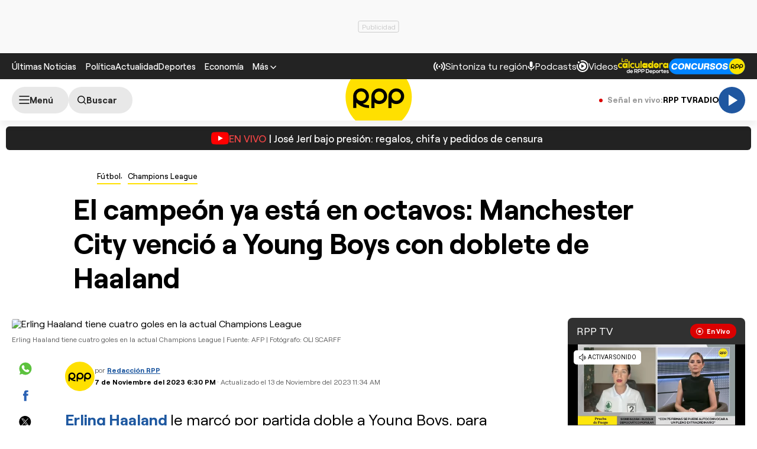

--- FILE ---
content_type: text/html; charset=UTF-8
request_url: https://rpp.datafactory.la/html/v3/minapp/modules/futbol/scoreBoard/scoreBoard.html?channel=deportes.futbol.champions.720857&lang=es_LA
body_size: 12937
content:
<!DOCTYPE html>

<html>

    <head>

        <title>HTML Center Module</title>

        <link rel="preconnect" href="//ssa.datafactory.la">
        <link rel="dns-prefetch" href="//platform.twitter.com">
        <link rel="dns-prefetch" href="//connect.facebook.net">
        <link rel="dns-prefetch" href="//www.google-analytics.com">
        <link rel="dns-prefetch" href="//fonts.googleapis.com">
        <link rel="dns-prefetch" href="//1287719000.rsc.cdn77.org">

        <meta name="description" content="">
        <meta name="author" content="">
        <meta name="viewport" content="width=device-width, initial-scale=1.0">
        <meta charset="utf-8">
        <style>
            .generalBody{
                margin: 0;
                padding: 0;
            }
        </style>

    </head>

    <body class="generalBody">

        <div class="dfMc-Module deportes futbol" data-event='{}' data-module='{"name": "scoreBoard"}' data-settings='{}' data-tracking='off' >

            <div style="margin: auto; text-align: center;">
              <div class="modulePreloader" style="position: absolute; display: inline;"></div>
            </div>
            <div class="errorCtn"></div>

            <div class="moduleCtn scoreBoard mc-scoreBoard bg-default container-fluid" style="display:none;">

              <div class="pageCtn main_header clearfix">
                  <div class="page-header header row bg-color01"> <h5 class="mc-tournamentName font-weight-bold text-uppercase m-1"></h5></div>
              </div>
              <div class="infoDate row mc-infoDate ml-n3 text-special font-weight-bold pt-1 pb-1 pl-0 bottom-shadow justify-content-between">
                <div class="status col-md-8 col-sm-6 col-12 text-uppercase">
                  <div class="date">
                    <span class="sb-level mc-level">&nbsp;</span>
                    <span class="sb-status mc-status text-dest ml-2">&nbsp;</span>
                    <span class="sb-date mc-date font-weight-bold">&nbsp;</span>
                    <span class="sb-hour mc-hour font-weight-bold">&nbsp;</span>
                  </div>

                </div>
                <div class="definicionTribunal mc-scoreDisciplinary col-md-4 col-sm-6 col-12 d-none mt-1 mt-md-0 w-100">
                    <div data-dfmc-lang="Definido por el Tribunal de Disciplina" class="bg-color01 d-inline-flex rounded float-left float-sm-right font-italic font-weight-normal pl-2 pr-2 font-base"></div>
                </div>
                <div class="timeSetting mc-timeSetting col-md-4 col-sm-6 col-12 font-weight-normal font-base mr-4 d-none">
                    <div class="timeIcon mc-timeIcon">
                     <div class="btn bg-color01 ml-0 ml-md-2">
                       <svg version="1.1" id="Layer_1" xmlns="http://www.w3.org/2000/svg" xmlns:xlink="http://www.w3.org/1999/xlink" x="0px" y="0px" width="27px" height="27px" viewBox="0 0 27 27" enable-background="new 0 0 27 27" xml:space="preserve">
                           <g>
                               <path d="M18.037,16.962c-0.148,0-0.299-0.039-0.436-0.121l-4.953-2.953V6.71c0-0.471,0.38-0.852,0.851-0.852
                                   s0.852,0.381,0.852,0.852v6.21l4.121,2.458c0.406,0.24,0.537,0.764,0.297,1.168C18.609,16.813,18.326,16.962,18.037,16.962z"/>
                               <path d="M13.5,2.651c-5.93,0-10.754,4.824-10.754,10.754c0,5.93,4.824,10.754,10.754,10.754
                                   s10.754-4.824,10.754-10.754C24.254,7.475,19.43,2.651,13.5,2.651z M14.186,22.427c0.002-0.018,0.006-0.033,0.006-0.051
                                   c0-0.383-0.311-0.693-0.691-0.693c-0.383,0-0.693,0.311-0.693,0.693c0,0.018,0.004,0.033,0.006,0.051
                                   c-4.443-0.336-8-3.893-8.334-8.335c0.018,0.002,0.033,0.005,0.051,0.005c0.383,0,0.692-0.309,0.692-0.692
                                   c0-0.382-0.31-0.692-0.692-0.692c-0.018,0-0.033,0.004-0.051,0.005c0.335-4.443,3.892-8,8.334-8.335
                                   c0,0.017-0.006,0.034-0.006,0.051c0,0.382,0.31,0.692,0.693,0.692c0.381,0,0.691-0.31,0.691-0.692c0-0.018-0.004-0.034-0.006-0.051
                                   c4.443,0.335,8,3.891,8.336,8.334c-0.018-0.001-0.033-0.006-0.051-0.006c-0.383,0-0.693,0.311-0.693,0.693
                                   c0,0.381,0.311,0.692,0.693,0.692c0.018,0,0.033-0.004,0.051-0.006C22.186,18.534,18.629,22.091,14.186,22.427z"/>
                           </g>
                       </svg>
                     </div>
                    </div>
                    <div class="text">
                      <span data-dfmc-lang="El partido se encuentra en el huso horario del estadio." class="mc-localTime"></span>
                      <span data-dfmc-lang="El partido se encuentra en el huso horario configurado en su computadora." class="mc-timeZone d-none"></span>
                      <span data-dfmc-lang="Click para cambiar"></span>
                    </div>
                </div>
              </div>
                <div class="infoScoreBoard row justify-content-center font-weight-bold text-uppercase pt-1 shadow-sm infoScore-height mt-n4 mt-md-0 mt-sm-0">
                  <div class="home d-inline-flex align-items-center col-4 justify-content-end pr-sm-4 pr-md-4 pr-lg-4 pr-xl-3">
                    <div class="name mc-home-name mr-4 mr-md-0 pr-4 pr-md-0 pr-sm-0 mr-sm-1 GC_title font-weight-bold">&nbsp;</div>
                    <div class="boxElements">
                      <div class="shield mc-home-shield d-flex ml-2 mr-3 shadow-shields"></div>
                     </div>
                     <div class="score rounded-circle align-items-center">
                        <span class="penalties mc-home-score-penalties rounded-circle font-weight-bold">&nbsp;</span>
                        <h1 class="goals mc-home-score text-light text-special font-weight-bold mb-2 mt-1"></h1>
                     </div>
                     <!--<br class="clear" /><-->
                  </div>
                  <div class="countdown d-none">
                    <div class="text" data-dfmc-lang="Faltan"></div>
                    <div class="boxNumb rounded">
                      <div class="text number">16</div>
                      <span data-dfmc-lang="Hs." class="text"></span>
                    </div>
                    <div class="boxNumb rounded">
                      <div class="text number">8</div>
                      <span data-dfmc-lang="Min." class="text"></span>
                    </div>
                    <div class="boxNumb rounded">
                      <div class="text number">43</div>
                      <span data-dfmc-lang="Seg." class="text"></span>
                    </div>
                  </div>
                  <div class="date text-center col-4 mt-4 pt-3 pt-md-0 col-4 mt-md-3 ml-1 mr-1 mt-sm-0">
                        <span class="sb-time mc-time GC_title font-weight-bold">&nbsp;</span>
                      <br>
                        <span class="sb-aditionalTime mc-aditionalTime">&nbsp;</span>
                     </div>
                  <div class="away d-inline-flex align-items-center col-4 pl-sm-4 pl-md-4 pl-lg-4 pl-xl-3">
                    <div class="score rounded-circle align-items-center">
                       <span class="penalties mc-away-score-penalties rounded-circle font-weight-bold">&nbsp;</span>
                       <h1 class="goals mc-away-score text-light text-special font-weight-bold mb-2 mt-1"></h1>
                    </div>
                    <div class="boxElements">
                      <div class="shield mc-away-shield ml-3 mr-2 shadow-shields"></div>
                    </div>
                    <div class="name mc-away-name ml-4 ml-md-0 ml-sm-1 GC_title font-weight-bold">&nbsp;</div>
                    <!--<br class="clear" />-->
                  </div>
                  <div class="clear"></div>
                </div>
              <div class="goalsBox clearfix d-none">
                <div class="groupBox clearfix bottom-shadow pt-2 pb-1">
                  <div class="group colLeft text-right">
                    <span class="text">Gol de jugada</span>,
                    <span class="text">Roben</span>
                    <span class="text bold">1T</span>
                    <span class="text bold">2'</span>
                    <span class="text bold">1</span>
                  </div>
                  <div class="separate float-left text-center ">//</div>
                  <div class="group">
                    <span class="text bold">1</span>
                    <span class="text bold">1T</span>
                    <span class="text bold">32'</span>
                    <span class="text">Gol de jugada</span>,
                    <span class="text">Roben</span>
                  </div>
                </div>
                <div class="groupBox clearfix bottom-shadow pt-2 pb-1">
                  <div class="group colLeft text-right">
                    <span class="text">Gol de jugada</span>,
                    <span class="text">Roben</span>
                    <span class="text bold">1T</span>
                    <span class="text bold">2'</span>
                    <span class="text bold">1</span>
                  </div>
                  <div class="separate float-left text-center ">//</div>
                  <div class="group">
                    <span class="text bold">1</span>
                    <span class="text bold">1T</span>
                    <span class="text bold">32'</span>
                    <span class="text">Gol de jugada</span>,
                    <span class="text">Roben</span>
                  </div>
                </div>
                <div class="groupBox clearfix bottom-shadow pt-2 pb-1">
                  <div class="group colLeft text-right">
                    <span class="text">Gol de jugada</span>,
                    <span class="text">Roben</span>
                    <span class="text bold">1T</span>
                    <span class="text bold">2'</span>
                    <span class="text bold">1</span>
                  </div>
                  <div class="separate float-left text-center ">//</div>
                  <div class="group">
                    <span class="text bold">1</span>
                    <span class="text bold">1T</span>
                    <span class="text bold">32'</span>
                    <span class="text">Gol de jugada</span>,
                    <span class="text">Roben</span>
                  </div>
                </div>
                <div class="link clearfix text-center mt-2 bottom-shadow pb-1">
                  <div class="btn bg-color01 text-uppercase" data-dfmc-lang="Ver todos los goles"></div>
                </div>
              </div>
              <div class="penalBox clearfix d-none">
                <div class="groupBox clearfix bottom-shadow text-center">
                  <div class="group colLeft text-right">
                    <span class="icon fail"></span>
                    <span class="icon"></span>
                    <span class="icon fail"></span>
                  </div>
                  <div class="separate float-left text text-uppercase font-weight-bold pt-1">Penales</div>
                  <div class="group text-left bottom-shadow">
                    <span class="icon fail"></span>
                    <span class="icon"></span>
                    <span class="icon fail"></span>
                  </div>
                </div>
              </div>

              <!-- TimeLine Dynamic insertion -->
              <div id="dfMc-timeline-container"></div>

              <!-- heatMap Dynamic insertion -->
              <div id="dfMc-heatMap-container"></div>


            </div>

            <div class="footerCtn d-none"></div>

        </div>


        <!-- ********************************************************
                JAVASCRIPT USADO PARA INICIALIZAR EL MÓDULO
        *********************************************************** -->

        <!-- SE INCLUYE EL SCRIPT CON LA CONFIGURACIÓN DE LA MINAPP -->
        
        <script src="./../../../minApp.js"></script>
        <script type="text/javascript">
            _dfMc.appHandlerFunction = async () => {

              const ScoreBoard = await _dfMc.modulesLoader.loadModule("futbol", "scoreBoard");
              const moduleContainer = _dfMc.$mc(
                _dfMc.settings.get("standardSelectors").moduleCtn + ".mc-scoreBoard"
              )
              .parent("." + _dfMc.settings.get("moduleClassSelector"));
              const module = new ScoreBoard(moduleContainer);

              moduleContainer.find(".modulePreloader").hide();
              
              module.init();

            };
        </script>
        <script defer src="../../../customization/js/mc.googleAnalytics.js"></script>
    </body>

</html>


--- FILE ---
content_type: text/html; charset=UTF-8
request_url: https://rpp.datafactory.la/html/v3/minapp/modules/futbol/lineUpFull/lineUpFull.html?channel=deportes.futbol.champions.720857&lang=es_LA
body_size: 17708
content:
<!DOCTYPE html>

<html lang="es">
    <head>
        <link rel="dns-prefetch" href="//ssa.datafactory.la">
        <link rel="dns-prefetch" href="//1287719000.rsc.cdn77.org">

        <meta charset="utf-8">
        <meta name="viewport" content="width=device-width, initial-scale=1">
        <meta name="description" content="HTMLCENTER LineUpFull Module">
        <title>LineUpFull</title>
        <!-- <style type="text/css">
            /* Mejora el SEO */
            * {
                font-size: 12px !important;
            }
        </style> -->
    </head>
    <body class="bg-gray-100">
        <div
            class="dfMc-Module deportes futbol"
            data-event="{}"
            data-module="{'name': 'lineUpFull'}"
            data-settings="{}"
            data-tracking="off">

            <!-- Mejora el LCP, el display inline en el elemento moduleCtn es importante -->
            <div style="margin: auto; text-align: center;">
                <div class="modulePreloader" style="position: absolute; display: inline;"></div>
            </div>

            <div class="errorCtn"></div>
            
            <!-- TODO: check this display block as default -->
            <div class="moduleCtn lineUpFull mc-lineUpFull shadow-boxContent" style="display: none;">
                
                <div 
                    class="mc-playerComparisonBlock mc-injectContainer d-none"
                    data-event='{"channel": "%%CHANNEL_BY_URL%%"}' 
                    data-settings="{}" 
                    data-type="module"
                    data-name="playerComparison"
                >
                    <div class="modulePreloader"></div>
                </div>
                
                <div 
                    class="mc-playerTabBlock mc-injectContainer d-none"
                    data-event='{"channel": "%%CHANNEL_BY_URL%%"}' 
                    data-settings="{}" 
                    data-type="module"
                    data-name="playerTab"
                >
                    <div class="modulePreloader"></div>
                </div>
                
                <div class="mc-lineUpFullBlock lineUpFullBlock">
                    <!--Box Comparing Player-->
                    <div class="mc-comparingPlayers comparingPlayers d-none">
                        <!--Header-->
                        <div class="subHeader bg-secondary text-center GC_title text-light font-weight-bold text-uppercase rounded pb-2">
                            <span data-dfmc-lang="Estadisticas Comparativas" class="ml-5 pl-5"></span>
                            <div class="closeModule btn mc-closeLineUpFull float-right bg-primary text-light font-weight-bold">
                                <span class="close float-left text-light">+</span>
                                <span data-dfmc-lang="Cerrar"></span>
                            </div>
                        </div>

                        <!--Content-->
                        <div class="boxWrapper pb-4 pt-4">
                            <div class="boxContent clearfix">
                                <div class="boxComparingPlayer">
                                    <div class="col-sm-5 col-6 firstPlayer float-left">
                                        <div class="col-lg-4 col-md-4 col-sm-12 col-10 float-left">
                                            <div class="boxStuff mc-svg-shirt-1 position-relative rounded-circle shadow"></div>
                                        </div>
                                        <div class="boxElements col-lg-2 col-md-2 col-sm-3 col-12 float-left mt-5">
                                            <div class="flag shadow-shields"><img src="" alt="" class="mc-escudo_1"></div>
                                        </div>
                                        <div class="boxData col-lg-6 col-md-6 col-sm-9 col-12 float-left mt-5">
                                            <div class="text position mc-playerPosition_1 text-dest text-special font-weight-bold text-uppercase font-base-size">-</div>
                                            <div class="text name mc-playerName_1 font-weight-bold text-uppercase text-special font-base-size">-</div>
                                        </div>
                                    </div>
                                    <div class="col-lg-2 col-md-2 col-sm-2 boxMiddle float-left">
                                        <div class="boxElements mt-2">
                                            <div class="bg-primary text-light">VS</div>
                                        </div>
                                    </div>
                                    <div class="col-sm-5 col-6 secondPlayer float-right">
                                        <div class="col-lg-4 col-md-4 col-sm-12 col-10 float-right">
                                            <div class="boxStuff mc-svg-shirt-2 position-relative rounded-circle shadow">
                                            </div>
                                        </div>
                                        <div class="boxElements col-lg-2 col-md-2 col-sm-3 col-12 float-right mt-5">
                                            <div class="flag shadow-shields"><img src="" alt="" class="mc-escudo_2"></div>
                                        </div>
                                        <div class="boxData col-lg-6 col-md-6 col-sm-9 col-12 float-right text-right mt-5">
                                            <div class="text position mc-playerPosition_2 text-dest text-special font-weight-bold text-uppercase font-base-size">-</div>
                                            <div class="text name mc-playerName_2 changeOp font-weight-bold text-uppercase text-special font-base-size" data-dfmc-lang="Elegir Jugador">-</div>
                                        </div>
                                    </div>
                                </div>
                            </div>
                        </div>
                    </div>
                    <!--Header-->
                    <div class="BG_title d-block d-sm-block d-md-none font-weight-bold text-center rounded text-uppercase" data-dfmc-lang-lineupfull="Formacion">
                        <!-- title -->
                    </div>
                    <!--Captions-->
                    <div class="caption clearfix row w-100 m-0 pt-2 pb-2 shadow-boxContent d-none d-sm-flex">
                        <div class="setBox col-6 text-center text-uppercase d-flex align-items-center">
                            <div class="GC_title col-6 mc-home-name font-weight-bold pl-0"></div>
                            <div class="boxElements col-6 pr-0">
                                <div class="flag m-homeColor-b mc-home-shield shadow-shields"></div>
                            </div>
                        </div>
                        <div class="setBox col-6 V_divider text-center text-uppercase d-flex align-items-center">
                            <div class="boxElements col-6 pl-0">
                                <div class="flag m-awayColor-b mc-away-shield shadow-shields"></div>
                            </div>
                            <div class="GC_title col-6 mc-away-name font-weight-bold pr-0"></div>
                        </div>
                    </div>
                    <div class="boxWrapper boxLineUpFull position-relative p-0">
                        <div class="boxContent clearfix position-relative bg-default mt-1 pt-3">
                        <!--List-->
                        <div class="col-md-3 col-md-offset-3 boxColumn d-none d-sm-none d-md-block float-left position-relative w-md-25"></div>
                        <!--Field-->
                        <div class="col-lg-12 fieldLineal w-lg-50 float-left position-relative pl-0 pr-0">
                            <div class="field mc-field position-relative text-nowrap overflow-hidden">
                                <div class="mc-message msjDatos alert show">
                                    <span data-dfmc-lang="Formacion no disponible"
                                        class="text-uppercase font-weight-bold GC_title"></span>
                                </div>
                                <div class="homeTeam home w-50 d-inline-block">
                                    <div class="GC_title mc-home-tactic text-center font-weight-bold mb-2"></div>
                                    <div class="gameField position-relative">
                                        <div class="areaHome position-absolute d-block"></div>
                                        <div class="areaCenterHome d-block position-absolute"></div>
                                        <div class="positions mc-home-positions mc-positions position-relative h-100">
                                            <div class="goalkeeper mc-roleType-1 mc-position"></div>
                                            <div class="defender mc-roleType-2 mc-position"></div>
                                            <div class="midfielder mc-roleType-3 mc-position"></div>
                                            <div class="playmaker mc-roleType-playMaker mc-position"></div>
                                            <div class="forward mc-roleType-4 mc-position"></div>
                                        </div>
                                    </div>
                                </div>
                                <div class="awayTeam away home w-50 d-inline-block">
                                    <div class="GC_title mc-away-tactic text-center font-weight-bold mb-2"></div>
                                    <div class="gameField position-relative">
                                        <div class="areaCenterAway position-absolute d-block"></div>
                                        <div class="areaAway position-absolute d-block"></div>
                                        <div class="positions mc-away-positions mc-positions position-relative h-100">
                                            <div class="goalkeeper mc-roleType-1 mc-position"></div>
                                            <div class="defender mc-roleType-2 mc-position"></div>
                                            <div class="midfielder mc-roleType-3 mc-position"></div>
                                            <div class="playmaker mc-roleType-playMaker mc-position"></div>
                                            <div class="forward mc-roleType-4 mc-position"></div>
                                        </div>
                                    </div>
                                </div>
                            </div>
                        </div>
                            <!--Captions-->
                        <div class="caption nav d-flex d-sm-none w-100 position-relative BG_title rounded mb-3 pl-1 pr-1">
                            <div class="homeBar mc-home-name on w-50 rounded text-center font-weight-bold text-uppercase"></div>
                            <div class="awayBar mc-away-name w-50 rounded text-center font-weight-bold text-uppercase"></div>
                        </div>
                        <!--List-->
                        <div class="col-lg-3 col-md-6 col-sm-6 mc-home-display listWrapper float-left w-lg-25 text-center pl-0 pr-0" style="min-height: 452px;">
                            <span class="GC_title mc-home-title text-uppercase font-weight-bold" data-dfmc-lang-lineupfull="Titulares"></span>
                            <div class="listContent text-left pt-2">
                                <div class="home mc-home-starting"></div>
                            </div>
                        </div>
                        <div class="col-lg-3 col-md-6 col-sm-6 mc-away-display listWrapper awayList display float-left w-lg-25 text-center pl-0 pr-0">
                            <span class="GC_title mc-away-title d-none d-sm-block text-uppercase font-weight-bold" data-dfmc-lang-lineupfull="Titulares"></span>
                            <div class="listContent text-right pt-2">
                                <div class="away mc-away-starting display"></div>
                            </div>
                        </div>
                        <div class="col-lg-6 col-md-12 col-sm-12 col-12 listWrapper substitutesList position-relative float-left text-center pl-0 pr-0">
                            <span class="GC_title font-weight-bold text-uppercase" data-dfmc-lang-lineupfull="Suplentes"></span>
                            <div class="listContent clearfix">
                                <div class="col-lg-6 col-md-6 col-sm-6 col-12 home mc-home-substitutes position-relative float-left w-lg-50 text-left pt-2"></div>
                                <div class="col-lg-6 col-md-6 col-sm-6 col-12 away mc-away-substitutes display position-relative float-left w-lg-50 text-right pt-2"></div>
                            </div>
                        </div>
                        </div>
                    </div>
                </div>

                <!-- Botones para compartir en redes sociales -->
                <div class="share onStats">
                    <ul class="d-flex bg-default list-inline justify-content-center shadow-boxContent mt-4 pt-2 pb-2">
                        <li class="pl-5 pr-5">
                            <a href="#" class="mc-share-tw pl-5 pr-5" aria-label="Twitter">
                                <svg xmlns="http://www.w3.org/2000/svg" viewBox="0 0 300.00006 244.18703" height="244.187" width="300">
                                    <path d="M94.72 243.187c112.46 0 173.955-93.168 173.955-173.956 0-2.646-.054-5.28-.173-7.902 11.938-8.63 22.315-19.4 30.498-31.66-10.955 4.87-22.744 8.147-35.11 9.625 12.623-7.57 22.314-19.543 26.885-33.817-11.813 7.003-24.895 12.093-38.824 14.84C240.795 8.433 224.91 1 207.323 1c-33.763 0-61.144 27.38-61.144 61.132 0 4.798.537 9.465 1.586 13.94-50.816-2.556-95.874-26.885-126.026-63.88-5.25 9.036-8.278 19.532-8.278 30.73 0 21.213 10.793 39.94 27.207 50.894-10.03-.31-19.453-3.063-27.69-7.647-.01.256-.01.506-.01.78 0 29.61 21.076 54.332 49.052 59.934-5.138 1.4-10.544 2.152-16.123 2.152-3.934 0-7.766-.387-11.49-1.103 7.783 24.294 30.354 41.97 57.114 42.466-20.924 16.4-47.286 26.17-75.936 26.17-4.93 0-9.798-.28-14.584-.847 27.06 17.344 59.19 27.464 93.722 27.464"/>
                                </svg>
                            </a>
                        </li>
                        <li class="pl-5 pr-5">
                            <a href="#" class="mc-share-fb pr-5 pl-5" aria-label="Facebook">
                                <svg height="56.693" viewBox="0 0 56.693 56.693" width="56.693" xmlns="http://www.w3.org/2000/svg">
                                    <path d="M40.43 21.74h-7.645v-5.015c0-1.883 1.248-2.322 2.127-2.322h5.395V6.125l-7.43-.03c-8.248 0-10.125 6.175-10.125 10.126v5.52h-4.77v8.53h4.77v24.136h10.033V30.27h6.77l.875-8.53z"/>
                                </svg>
                            </a>
                        </li>
                    </ul>
                </div>
            </div>

            <div class="templatesCtn" style="display: none;">
                <div class='wrapperPlayer mc-wrapper-player tpl-field-player float-left w-100 position-relative d-block'>
                    <div class="containerPlayer mc-svg-shirt position-absolute">
                        <span data-position="" data-name="" data-id="" data-team="" class="player mc-player text-center position-absolute d-block w-100 h-100 text-light font-weight-bold GC_title2"></span>
                    </div>
                </div>
                <div class="player coach tpl-list-dt bg-primary" data-player-id="">
                    <span class="name">
                        <span class="dt"></span>
                    </span>
                    <span class="incidences"></span>
                </div>
                <div class="player tpl-list-player" data-id="">
                    <span class="number"></span>
                    <span class="name"></span>
                    <span class="captain mc-captain" data-dfmc-lang="[INICIAL_CAPITAN"></span>
                    <span class="scoreInc">
                        <span class="score d-none">10.0 pts</span>
                        <span class="incidences"></span>
                    </span>
                </div>
                <div class="tpl-player-inc"></div>
                <div class="tpl-tooltip">
                    <div class="title"></div>
                    <div class="inc"></div>
                </div>
                <div class="tpl-tooltip-player-name">
                    <span class="name"></span>
                </div>
            </div>
        </div>

        <script src="./../../../minApp.js"></script>
        <script type="text/javascript">
            _dfMc.appHandlerFunction = async () => {
                
                const moduleContainer = _dfMc.$mc(
                    _dfMc.settings.get("standardSelectors").moduleCtn + ".mc-lineUpFull"
                )
                .parent("." + _dfMc.settings.get("moduleClassSelector"));

                const LineUpFull = await _dfMc.modulesLoader.loadModule("futbol", "lineUpFull");
                const module = new LineUpFull(moduleContainer);
                module.init();

                moduleContainer.find(".modulePreloader").hide();
                            
            };
        </script>

        <script defer src="../../../customization/js/mc.googleAnalytics.js"></script>
    </body>
</html>

--- FILE ---
content_type: text/html; charset=UTF-8
request_url: https://rpp.datafactory.la/html/v3/minapp/modules/futbol/commentary/commentary.html?channel=deportes.futbol.champions.720857&lang=es_LA
body_size: 8223
content:
<!DOCTYPE html>

<html>

<head>

    <title>HTML Center Module - Commentary</title>

    <link rel="dns-prefetch" href="//ssa.datafactory.la">
    <link rel="dns-prefetch" href="//platform.twitter.com">
    <link rel="dns-prefetch" href="//connect.facebook.net">
    <link rel="dns-prefetch" href="//www.google-analytics.com">
    <link rel="dns-prefetch" href="//fonts.googleapis.com">
    <link rel="dns-prefetch" href="//1287719000.rsc.cdn77.org">

    <meta name="description" content="">
    <meta name="author" content="">
    <meta name="viewport" content="width=device-width, initial-scale=1.0">
    <meta charset="utf-8">

    <!--[if lt IE 9]>
            <script src="htmlCenter/assets/js/respond.min.js"></script>
        <![endif]-->

    <style>
        .generalBody {
            margin: 0;
            padding: 0;
        }
    </style>

</head>

<body class="generalBody">

    <div class="dfMc-Module deportes futbol" data-event='{}' data-module='{"name": "commentary"}' data-settings='{}' data-tracking='off'>

        <div class="modulePreloader mc-mainPreloader"></div>
        <div class="errorCtn"></div>

        <div class="moduleCtn commentary mc-commentary clearfix" style="display:block;">

            <!-- Contenedor de la vista del commentary -->
            <div class="mc-commentaryViewContainer">
                <div class="modulePreloader mc-viewPreloader"></div>
            </div>
        </div>

        <div class="templatesCtn" style="display: none;">
            <div class="tpl-commentaryItem commentaryItem clearfix col-12" data-time="" data-twettId="">
                <div class="boxTime mc-time col-md-1 col-sm-2 d-none">
                    <div class="mc-homeTeam-side hide dataSmall">
                        <div class="arrowRight"></div>
                        <div class="mc-minutes text number"></div>
                        <div class="mc-half text number small"></div>
                    </div>
                </div>
                <div class="boxIcons mc-icon col-1">
                    <div class="mc-homeTeam-side hide">
                        <div class="col-12">
                            <div class="boxElements">
                                <div>
                                    <div class="mc-incTypeIcon"></div>
                                </div>
                            </div>
                        </div>
                        <div class="boxTime mc-time d-block d-sm-none col-xs-12">
                            <div class="dataSmall">
                                <div class="arrowTop"></div>
                                <div class="mc-minutes text number"></div>
                                <div class="mc-half text number small"></div>
                            </div>
                        </div>
                    </div>
                </div>
                <div class="boxDescription col-lg-8 col-md-8 col-sm-6 col-10 mc-description">
                    <div class="data">
                        <div class="mc-arrow"></div>
                        <span class="mc-title"></span>
                        <div class="mc-text text">
                            <div class="profilePicture mc-profilePicture">
                                <img src="" alt="" />
                            </div>
                            <div class="profileText">
                                <div class="mc-tweeterUser"></div>
                                <span class="mc-message"></span>
                            </div>
                        </div>
                        <div class="mc-media media"></div>
                        <div class="boxSocial mc-social">
                            <div class="twitterButton mc-twitterButton">Tweet Button</div>
                            <div class="facebookLikeButton mc-facebookLikeButton">Like Button</div>
                            <div class="mc-toggleComment facebookCommentsButton d-none"><span class="fbIcon"></span><span class="text" data-dfmc-lang="Comentar"></span></div>
                            <div class="facebookComments mc-facebookComments" data-width="100%"></div>
                        </div>
                    </div>
                </div>
                <div class="boxIcons mc-icon right col-1">
                    <div class="mc-awayTeam-side hide">
                        <div class="col-12">
                            <div class="boxElements">
                                <div>
                                    <div class="mc-incTypeIcon"></div>
                                </div>
                            </div>
                        </div>
                        <div class="boxTime mc-time d-block d-sm-none col-12">
                            <div class="dataSmall">
                                <div class="arrowTop"></div>
                                <div class="mc-minutes text number"></div>
                                <div class="mc-half text number small"></div>
                            </div>
                        </div>
                    </div>
                </div>
                <div class="boxTime mc-time right col-md-1 col-sm-2 d-none">
                    <div class="mc-awayTeam-side hide dataSmall">
                        <div class="arrowLeft"></div>
                        <div class="mc-minutes text number"></div>
                        <div class="mc-half text number small"></div>
                    </div>
                </div>
            </div>

            <div class="tpl-mediaVideoItem mc-mediaItem">
                <div class="mc-videoImg boxImgOfVideo">
                    <img data-src="%%IMG_PATH%%/video_gr.jpg">
                    <div class="circlePlay bg-primary shadow-none">
                        <div class="play mc-play"></div>
                    </div>
                </div>
                <div class="mc-videoIframe boxVideoCom text-center d-none">
                    <iframe src="" frameborder="0" allowfullscreen="" class="mc-videPlayer"></iframe>
                    
                    <div class="mc-defaultVideoContainer mc-videPlayer d-none">
                        <video controls autoplay style="height:400px;width:100%;">
                            <!-- <source src="" type="video/mp4" /> -->
                            Your browser does not support the audio element.
                        </video>
                    </div>
                    
                    <div class="mc-twitterVideo mc-videPlayer d-none"></div>
                </div>
            </div>

            <div class="tpl-mediaImageItem mc-mediaItem">
                <div class="boxImgOfVideo">
                    <img src="" alt="" />
                </div>
            </div>

            <div class="tpl-twitterVideo mc-twitterVideo showMedia">
                <div class="boxVideoCom mc-videoContainer"></div>
            </div>

        </div>

    </div>


    <!-------------------------------------------------------------
        JAVASCRIPT USADO PARA INICIALIZAR EL MÓDULO
    -------------------------------------------------------------->
    
    <!-- Se incluye el script con la configuración de la minapp -->
    <script type="text/javascript" src="../../../minApp.js"></script>

    <script type="text/javascript">
        
        /***************************************************************
            FUNCIÓN INVOCADA AL CARGA EL CORE DE LA MINAPP 2.0
        ***************************************************************/
        _dfMc.appHandlerFunction = async () => {

            const Commentary = await _dfMc.modulesLoader.loadModule("futbol", "commentary");
            const moduleContainer = _dfMc.$mc(
            _dfMc.settings.get("standardSelectors").moduleCtn + ".mc-commentary"
            )
            .parent("." + _dfMc.settings.get("moduleClassSelector"));

            moduleContainer.find(".modulePreloader").hide();

            const module = new Commentary(moduleContainer);
            module.init();

        };

    </script>
    
    <!-- SCRIPT DE ANALYTICS -->
    <script defer src="../../../customization/js/mc.googleAnalytics.js"></script>
</body>
</html>


--- FILE ---
content_type: text/html; charset=UTF-8
request_url: https://redirector.rudo.video/mix/register/567ffde3fa319fadf3419efda25619456231dfea/rpptv/stream.js
body_size: 178
content:
var _sh = "567ffde3fa319fadf3419efda25619456231dfea"
var _dpssid = "b2124072212669718f61dda7f"
var _channel = "rpptv"
var _ref = "rudo.video/live/rpptv"
var _sid = "ba5t1l1xb226724004769718f61dda92" 

--- FILE ---
content_type: text/html; charset=UTF-8
request_url: https://rpp.datafactory.la/html/v3/minapp/modules/futbol/commentary/views/default/default.html
body_size: 11243
content:
<!DOCTYPE html>

<html>

<head>

    <title>HTML Center Module</title>

    <link rel="dns-prefetch" href="//ssa.datafactory.la">
    <link rel="dns-prefetch" href="//platform.twitter.com">
    <link rel="dns-prefetch" href="//connect.facebook.net">
    <link rel="dns-prefetch" href="//www.google-analytics.com">
    <link rel="dns-prefetch" href="//fonts.googleapis.com">
    <link rel="dns-prefetch" href="//1287719000.rsc.cdn77.org">

    <meta name="description" content="">
    <meta name="author" content="">
    <meta name="viewport" content="width=device-width, initial-scale=1.0">
    <meta charset="utf-8">

    <!--[if lt IE 9]>
            <script src="htmlCenter/assets/js/respond.min.js"></script>
        <![endif]-->

    <style>
        .generalBody {
            margin: 0;
            padding: 0;
        }
    </style>

</head>

<BODY class="generalBody">

    <div class="dfMc-Module deportes futbol" data-event='{}' data-module='{"name": "defaultView"}' data-settings='{}' data-tracking='off'>

        <div class="modulePreloader d-none"></div>
        <div class="errorCtn"></div>

        <div class="moduleCtn defaultView mc-defaultView clearfix" style="display:block;">
            <!--Header-->
            <div class="BG_title d-block d-sm-none text-center text-uppercase font-weight-bold rounded" data-dfmc-lang="Relato"></div>
            <!--Box Commentary-->
            <div class="boxCommentary col-lg-8 col-md-10 col-sm-12 col-12 mc-commentaryList p-0">
                <div class="preloader mc-preloader hide d-none">Preloader here</div>

                <div class="teamsShields clearfix mc-teams-shields pt-3">
                    <div class="boxElements local col-md-3 col-sm-5 col-6 float-left p-0 pr-0">
                        <div class="flag mc-home-shield"></div>
                    </div>
                    <div class="boxElements away col-md-3 col-sm-5 col-6 pr-0 pl-0">
                        <div class="flag mc-away-shield"></div>
                    </div>
                </div>

                <!-- Filtrar por incidencias -->
                <div class="commentaryFilter mc-commentaryFilter mx-auto text-center">
                    <div class="menuFilter row align-items-center w-100 ml-0 p-0 rounded">
                        <div class="text col-12 col-md-12 col-lg-4 font-weight-bold text-uppercase text-center">
                            Filtrar por incidencias
                        </div>
                        <div class="menuButtons col-12 col-lg-8 p-0">
                            <div class="sevenColumns mc-commentary-filter-buttons">
                                <button class="all mc-all-filter active">
                                    <div class="imgButton"></div>
                                    <div class="titleButton"  data-dfmc-lang="Todas"></div>
                                    <a href="#"></a>
                                </button>
                                <button class="goals mc-goals-filter">
                                    <div class="imgButton"></div>
                                    <div class="titleButton" data-dfmc-lang="Goles"></div>
                                    <a href="#"></a>
                                </button>
                                <button class="yellowCard mc-yellowCard-filter box-shadow d-none">
                                    <div class="imgButton"></div>
                                    <div class="titleButton" data-dfmc-lang-commentary="T.A."></div>
                                    <a href="#"></a>
                                </button>
                                <button class="redCard mc-redCard-filter d-none">
                                    <div class="imgButton"></div>
                                    <div class="titleButton" data-dfmc-lang-commentary="T.R."></div>
                                    <a href="#"></a>
                                </button>
                                <button class="corners mc-corners-filter d-none">
                                    <div class="imgButton"></div>
                                    <div class="titleButton" data-dfmc-lang-commentary="Tiros de Esquina"></div>
                                    <a href="#"></a>
                                </button>
                                <button class="offside mc-offside-filter d-none">
                                    <div class="imgButton"></div>
                                    <div class="titleButton" data-dfmc-lang="Fuera de juego"></div>
                                    <a href="#"></a>
                                </button>
                                <button class="change mc-substitution-filter d-none">
                                    <div class="imgButton"></div>
                                    <div class="titleButton" data-dfmc-lang="sustituciones"></div>
                                    <a href="#"></a>
                                </button>

                            </div>
                        </div>
                    </div>
                </div>
                <!-- Filtrar por incidencias -->
                <div class="commentaryContent mc-commentaryDivsContent clearfix">
                    <div class="clearfix"></div>
                    <div class="modulePreloader mc-messagesPreloader"></div>
                </div>
            </div>
        </div>

        <!-- <div class="footerCtn">
               %%APP_FOOTER%%
            </div> -->

        <div class="templatesCtn" style="display: none;">
            <div class="tpl-commentaryItem commentaryItem clearfix row p-0 w-100 mx-auto" data-time="" data-twettId="">
                <div class="boxTime mc-time col-md-1 col-sm-2 d-none d-sm-block float-left p-0">
                    <div class="mc-homeTeam-side hide dataSmall shadow-shields">
                        <div class="arrowRight"></div>
                        <div class="mc-minutes text number text-center GC_title font-weight-bold"></div>
                        <div class="mc-half text number text-center GC_title font-weight-bold"></div>
                    </div> 
                </div>
                <div class="boxIcons mc-icon col-1 p-0">
                    <div class="mc-homeTeam-side hide">
                        <div class="col-12 p-0">
                            <div class="boxElements">
                                <div>
                                    <div class="mc-incTypeIcon"></div>
                                </div>
                            </div>
                        </div>
                        <div class="boxTime mc-time d-block d-sm-none col-12 p-0 float-left">
                            <div class="dataSmall shadow-shields">
                                <div class="arrowTop position-absolute"></div>
                                <div class="mc-minutes text number text-center GC_title font-weight-bold"></div>
                                <div class="mc-half text number text-center GC_title font-weight-bold"></div>
                            </div> 
                        </div>
                    </div>
                </div>
                <div class="boxDescription col-md-8 col-sm-6 col-10 mc-description p-0">
                    <div class="data shadow-boxContent rounded">
                        <div class="mc-arrow"></div>
                        <span class="mc-title"></span>
                        <div class="mc-text text">
                            <div class="profilePicture mc-profilePicture">
                                <img src="" alt="" />
                            </div>
                            <div class="profileText">
                                <div class="mc-tweeterUser text-"></div>
                                <span class="mc-message"></span>
                            </div>
                        </div>
                        <div class="mc-media media"></div>
                        <div class="boxSocial mc-social">
                            <div class="twitterButton mc-twitterButton">Tweet Button</div>
                            <div class="facebookLikeButton mc-facebookLikeButton">Like Button</div>
                            <div class="mc-toggleComment facebookCommentsButton d-none"><span class="fbIcon"></span><span class="text" data-dfmc-lang="Comentar"></span></div>
                            <div class="facebookComments mc-facebookComments" data-width="100%"></div>
                        </div>
                    </div>
                </div>
                <div class="boxIcons mc-icon right col-1 p-0">
                    <div class="mc-awayTeam-side hide">
                        <div class="col-12 p-0">
                            <div class="boxElements">
                                <div>
                                    <div class="mc-incTypeIcon"></div>
                                </div>
                            </div>
                        </div>
                        <div class="boxTime mc-time d-block d-sm-none col-12 p-0 float-left">
                            <div class="dataSmall shadow-shields">
                                <div class="arrowTop position-absolute"></div>
                                <div class="mc-minutes text number text-center font-weight-bold"></div>
                                <div class="mc-half text number text-center font-weight-bold"></div>
                            </div> 
                        </div>
                    </div>
                </div>
                <div class="boxTime mc-time right col-md-1 col-sm-2 d-none d-sm-block p-0">
                    <div class="mc-awayTeam-side hide dataSmall shadow-shields">
                        <div class="arrowLeft"></div>
                        <div class="mc-minutes text number text-center GC_title font-weight-bold"></div>
                        <div class="mc-half GC_title font-weight-bold text-uppercasetext number text-center"></div>
                    </div> 
                </div>
            </div>

            <div class="tpl-mediaVideoItem mc-mediaItem">
                <div class="mc-videoImg boxImgOfVideo">
                    <img data-src="%%IMG_PATH%%/video_gr.jpg">
                    <div class="circlePlay">
                        <div class="play mc-play"></div>
                    </div>
                </div>
                <div class="mc-videoIframe boxVideoCom d-none">
                    <iframe src="" frameborder="0" allowfullscreen="" class="mc-videPlayer"></iframe>
                    <div class="mc-jwplayerContainer mc-videPlayer d-none" style="height:400px;"></div>
                    <div class="mc-twitterVideo mc-videPlayer d-none"></div>
                </div>
            </div>

            <div class="tpl-mediaImageItem mc-mediaItem">
                <div class="boxImgOfVideo">
                    <img src="" alt="" />
                </div>
            </div>

            <div class="tpl-twitterVideo mc-twitterVideo showMedia">
                <div class="boxVideoCom mc-videoContainer"></div>
            </div>

        </div>

    </div>


</BODY>

</html>


--- FILE ---
content_type: text/html; charset=utf-8
request_url: https://www.google.com/recaptcha/api2/aframe
body_size: 256
content:
<!DOCTYPE HTML><html><head><meta http-equiv="content-type" content="text/html; charset=UTF-8"></head><body><script nonce="KpST0K-wjU2dqocayh1uYw">/** Anti-fraud and anti-abuse applications only. See google.com/recaptcha */ try{var clients={'sodar':'https://pagead2.googlesyndication.com/pagead/sodar?'};window.addEventListener("message",function(a){try{if(a.source===window.parent){var b=JSON.parse(a.data);var c=clients[b['id']];if(c){var d=document.createElement('img');d.src=c+b['params']+'&rc='+(localStorage.getItem("rc::a")?sessionStorage.getItem("rc::b"):"");window.document.body.appendChild(d);sessionStorage.setItem("rc::e",parseInt(sessionStorage.getItem("rc::e")||0)+1);localStorage.setItem("rc::h",'1769049963493');}}}catch(b){}});window.parent.postMessage("_grecaptcha_ready", "*");}catch(b){}</script></body></html>

--- FILE ---
content_type: image/svg+xml
request_url: https://1287719000.rsc.cdn77.org/m/futbol/sincabeza/2239_1.svg
body_size: 2682
content:
<svg xmlns="http://www.w3.org/2000/svg" x="0px" y="0px" viewBox="42.6 73.62 237.2 240.8" enable-background="new 0 0 322.5 327.5" xml:space="preserve"><path d="M231.333,185.005c0,0-1.899,9.309-24.178,7.895c0,0-17.302-12.404,3.672-13.399c0,0,6.874-2.076,10.172-5.333 L231.333,185.005z"></path><g id="color1"><path fill="#fce44a" d="M134.217,98.288l0.234-1.688l39.113-8.225l2.747,1.818l7.022,3.974l5.333,3.852c0,0,13.667-1.852,27,17.815 L226,155.5c0,0,5.333,31.741,5.333,29.505l-1.33-1.458L221,174.167c0,0-6.333,6-14,5.667c0,0-12.312,1.47-3.403,10.108l0,0 l-2.273,11.824l-1.658,25.735c0,0,6,11.333,4,37l-8,14.667c0,0-5.886,3-43.22,3s-47.78-3-47.78-3L107.5,266.5L108,254l1-12 l-0.667-47.833L85,187.5l2.333-7c0,0,8-51,10.667-55l2.667-4.667c0,0,1.667-8.333,8.667-9.667c0,0,8-6.334,14.333-6.667 l6.233-2.531L134.217,98.288z" class="fill"></path></g><g id="patronContainer2"><g class="group0"><path class="fill" display="inline" fill="#000000" d="M108.667,194.172v-17.005c0,0-6-22-5.333-38c0.377-9.048-1.485-14.043-3.475-16.919 L98,125.5c-2.667,4-10.667,55-10.667,55l-2.333,7l23.333,6.667L108.667,194.172z" data-path="path_0"></path> <path class="fill" display="inline" fill="#000000" d="M189.523,131.974c3.941-12.592,10.925-23.807,10.925-23.807s4.472-3.873,8.473-0.597 c2.779,2.276,5.495,6.482,6.745,8.263L226,155.5l5.256,29.742L221,174.167c0,0-3.279,3.808-9.838,5.802 c-1.58,0.48-1.855,0.41-6.918,1.505c-2.797,0.605-3.612,3.024-3.759,2.612c-4.288-12.041-8.822-31.372-13.738-32.138 C186.747,151.949,185.583,144.565,189.523,131.974z" data-path="path_1"></path></g></g><g id="sombra"><path opacity="0.15" d="M195.833,146.167c14.333,6.5,23.875,10.5,23.875,10.5C202.167,136.667,204,143.5,195,131.5 c-6.334-8.445-4.744-16.635-3.769-19.531c-1.742,2.361-4.955,4.784-3.231,17.031c2.956,21.006-25.803,32.416-45,26.5 c-20.992-6.469-38.86,6.52-39.667-16.333c-0.842-10.74-1.709-17.119,5.498-27.868c-6.566,1.633-8.165,9.535-8.165,9.535L98,125.5 c-2.667,4-10.667,55-10.667,55l-2.333,7l23.407,6.364c0.617-6.937,0.679-12.935,0.26-16.697c-0.316-2.844-1.085-4.354-1.085-4.354 c5.5,8.5,5.418,40.187,4.918,53.187s7,21,7,21c-9.496-4.498-10.604-12.483-10.604-12.491L109,242l-1,12l-0.5,12.5l-2.833,12.667 c0,0,10.446,3,47.78,3s43.22-3,43.22-3l8-14.667c2-25.667-4-37-4-37L200,209.167l3.462-19.351l4.871,3.684 c-17-11-1.333-13.667-1.333-13.667c0.371,0.016,0.735,0.005,1.099-0.007c-7.395-8.944-8.594-15.961-8.594-15.961 C209.5,166,214,161.5,214,161.5c-4.5,2-13-3.5-19-8.5S191.326,144.122,195.833,146.167z"></path><path opacity="0.5" fill="#1A171B" d="M195.667,279.167l8-14.667c2-25.667-4-37-4-37l1.168-18.136l2.627-19.548l0,0 c-1.818-2.192-3.416-3.634-2.968-5.726l-0.01-0.004c0,0-8.484-28.086-11.484-31.086s-5.5,1-10.5,4.5s-12.416,6.5-20.333,6 C172.5,165.75,174.5,161.414,185,165s9.5,13.5,10,24.5s-5.561,28.5-3.28,41.5c1.969,11.224-2.739,37.715-9.21,50.219 C193.364,280.34,195.667,279.167,195.667,279.167z"></path><path opacity="0.5" fill="#1A171B" d="M108.667,194.172v-17.005c0,0-6-22-5.333-38c0.377-9.048-1.485-14.043-3.475-16.919L98,125.5 c-2.667,4-10.667,55-10.667,55l-2.333,7l23.333,6.667L108.667,194.172z"></path><g opacity="0.1"><path fill="#FFFFFF" stroke="#D9DADB" stroke-width="0.25" d="M108.896,234.51c0.002,0.016,1.114,7.995,10.604,12.49 c0,0-7.5-8-7-21s0.582-44.687-4.918-53.187c0,0,2.626,7.339,0.815,21.092L108.896,234.51z"></path><path fill="#FFFFFF" stroke="#D9DADB" stroke-width="0.25" d="M231.333,185.005l-0.154-0.309 C231.277,185.096,231.333,185.231,231.333,185.005z"></path><path fill="#FFFFFF" stroke="#D9DADB" stroke-width="0.25" d="M134.217,98.288l-4.317,3.681l-6.233,2.531 c-6.333,0.333-14.333,6.667-14.333,6.667l-0.502,0.132c-7.208,10.75-6.34,17.128-5.498,27.868 c0.806,22.853,18.675,9.864,39.667,16.333c19.197,5.916,47.956-5.494,45-26.5c-1.723-12.247,1.49-14.67,3.231-17.031 c-0.976,2.896-2.565,11.085,3.769,19.531c9,12,7.167,5.167,24.708,25.167c0,0-9.542-4-23.875-10.5 C191.326,144.122,189,148,195,153s14.5,10.5,19,8.5c0,0-4.5,4.5-14.495,2.366c0,0,1.2,7.017,8.594,15.961 c-0.364,0.012-0.729,0.023-1.099,0.007c7.667,0.333,14-5.667,14-5.667l9.272,8.716l0.907,1.813 C230.308,181.138,226,155.5,226,155.5l-10.333-39.667c-13.333-19.667-27-17.815-27-17.815l-5.333-3.852l-7.022-3.974l-2.747-2.632 L134.451,96.6L134.217,98.288z"></path></g><g opacity="0.25"><path fill="#FFFFFF" d="M215.667,115.833c-3.941-5.464-4.421-5.686-7.21-8.787c-3.779-1.952-6.984,0.144-8.217,1.253 c0,0,2.422-1.087,11.422,9.176c3.021,3.445,3.484,4.019,6.914,9.522L215.667,115.833z"></path><path fill="#FFFFFF" d="M197.604,107.662c0,0,4.672-3.947,9.91-1.439c-9.668-9.194-18.847-8.204-18.847-8.204l-5.333-3.852 l-7.022-3.974c-5.248,1.103-13.059,3.97-13.059,3.97C179.748,92.138,197.604,107.662,197.604,107.662z"></path><path fill="#FFFFFF" d="M122.683,104.606c-6.148,0.867-13.396,6.575-13.42,6.58c-2.395,3.027-4.676,6.995-5.829,11.94 C103.434,123.125,110.41,110.006,122.683,104.606z"></path><polygon fill="#FFFFFF" points="127.266,103.039 127.266,103.038 127.264,103.039"></polygon></g></g><g id="contenedorCuello"><g class="groupC1"><path display="inline" d="M171.4,84.4c0,0,9,2.3-17.5,20.1c-4.3,2.9-6.7,7.8-14.6,10.8c0,0-3-3.4-4.8-6c-3.2-4.3-2.6-18.2,0.9-22.5 C135.4,86.9,146.3,79.1,171.4,84.4z"></path><path display="inline" class="fill" fill="#000000" d="M181.1,91.9c-0.3-0.4-1.7-0.9-1.7-0.9c-1-0.5-6.1-5.5-6.1-5.5c-1.2-1.4-3.5-1.4-3.5-1.4 c3.7,0.9,1.8,3.7,1.8,3.7c-0.5,2-13.9,13.2-13.9,13.2c-2.2,0.5-1.7,1.2-1.7,1.2c0.3,0.1,0.6,0.3,1,0.4c0.5-0.3,1-0.1,1-0.1 c0.9-0.2,6.6,3.2,6.6,3.2c1.6,1.2,2.5,0.5,2.5,0.5c7-3.4,13.9-12.8,13.9-12.8C181.2,92.4,181.1,91.9,181.1,91.9z" data-path="path_0"></path><path class="fill" fill="#000000" d="M135.4,86.9c-9.9,8.3-14.8,21.4-14.8,21.4c0.5,1.9,1.5,1.2,1.5,1.2c5.3-4,9.4-5.7,9.4-5.7s0.8-0.2,0.8,0 c0.8-0.6,1.3-0.9,1.6-1.1C132.6,96.9,135.4,86.9,135.4,86.9z" data-path="path_1"></path><path class="fill" fill="#ffe657" d="M156.1,102l-0.5,0.1l-13.3,2.3l-8.4-1.6c0,0,0,0,0-0.1c-0.3,0.1-0.8,0.5-1.6,1.1c0,0.1,0,0.1-0.1,0.2 c-0.5,0.6-0.1,1.8-0.1,1.8c2.6,6.7,6.8,13.3,6.8,13.3s17.3-16,17.9-16.5c0.1-0.1,0.2-0.2,0.3-0.2C156.7,102.3,156.4,102.2,156.1,102z" data-path="path_2"></path><path opacity="0.5" fill="#1A171B" d="M166.1,106.2c0,0,0.6-0.5,0.5-1c0,0,6.7-2.8,12.9-10C179.5,95.2,169.8,106.5,166.1,106.2z"></path><path fill="#1A171B" d="M169.8,84c0,0,2.3,0.4,2.3,2.2c0,0-0.2,1.2-0.5,1.5C171.4,87.9,171.7,85.6,169.8,84z"></path><path opacity="0.15" fill="#FFFFFF" d="M181.1,91.9c-0.3-0.4-1.7-0.9-1.7-0.9c-1-0.5-6.1-5.5-6.1-5.5c-1.2-1.4-3.5-1.4-3.5-1.4    c3.7,0.9,1.8,3.7,1.8,3.7c-0.1,0.3-0.5,0.9-1.1,1.6c0,0,0,0,0.1,0c1.4,0,4.1,3.4,4.2,3.5l0,0c0.2,0.8,1,0.9,1,0.9l0,0 c0.9,0.6,2.3,2.1,2.7,2.6c1.6-1.8,2.5-3.1,2.5-3.1C181.2,92.4,181.1,91.9,181.1,91.9z"></path><path display="inline" opacity="0.5" d="M132.2,103.8c0.1-0.1-0.2-0.1-0.2-0.1s0.5-0.2,1.3,0c0,0-0.7,1.3-1.3,2.2 C132,105.8,131.4,104.5,132.2,103.8z"></path><defs><clipPath id="headMask"><path fill="#47B2E1" d="M156.1,102c0,0-0.6-0.7,1.7-1.2c0,0,13.5-11.2,13.9-13.2c0,0,1.8-2.8-1.8-3.7l20.7-26.7v-49h-77.8v49 l22.6,29.7c0,0-2.7,10.1-1.6,15.9l8.4,1.6L156.1,102z"></path><path fill="#47B2E1" d="M142.2,104.4"></path></clipPath></defs></g></g></svg>

--- FILE ---
content_type: application/javascript
request_url: https://rpp.datafactory.la/html/v3/minapp/modules/futbol/scoreBoard/js/scoreBoard.min.js?t=1749062092910
body_size: 9788
content:
(self.webpackChunkdatafactory_minapp_3_0=self.webpackChunkdatafactory_minapp_3_0||[]).push([[5126],{3984:()=>{!function(e){"use strict";e.fn.selectorQuery=function(t){var a=e.extend({stops:{310:"310",479:"479",767:"767",991:"991",1199:"1199",9999:"9999"},maxClassPrefix:"maxSize-",minClassPrefix:"minSize-"},t);return a.widthStops=e.map(a.stops,(function(e,t){return[t]})),a.widthClassNames=e.map(a.stops,(function(e,t){return[e]})),a.allMaxClasses=a.maxClassPrefix+a.widthClassNames.join(" "+a.maxClassPrefix),a.allMinClasses=a.minClassPrefix+a.widthClassNames.join(" "+a.minClassPrefix),this.each((function(){var t=e(this),r=a,o=function(){if(t.is(":visible")||t.hasClass("footerCtn")){clearTimeout(t.t);var e=t.width()+parseFloat(t.css("paddingLeft"))+parseFloat(t.css("paddingRight"));t.t=setTimeout((function(){var a;for(var o in t.removeClass(r.allMaxClasses),t.removeClass(r.allMinClasses),t.addClass("mc-selectorQuery"),r.widthStops)a=r.widthStops[o],t.addClass((e<=a?r.maxClassPrefix:r.minClassPrefix)+r.stops[a]);void 0!==r.callback&&r.callback(e)}),5)}};_dfMc.mediator.subscribe("selectorQuery:checker",(function(){o()})),o(),e(window).resize((function(){o()}))}))},e(".pageCtn").selectorQuery(),e(".moduleCtn").selectorQuery(),e(".modelCtn").selectorQuery(),e(".elementCtn").selectorQuery()}(_dfMc.$mc)},4291:(e,t,a)=>{"use strict";a.r(t),a.d(t,{default:()=>r}),a(3984);const r=class{constructor(e,t={}){this.container=e,this.settings=t}init(){const{module:e,event:t}=_dfMc.core.moduleInitializer.initializeModule("scoreBoard",this.container,this.settings),{module2:a,event2:r}={module2:{mCtn:e.mCtn.get(0),settings:e.settings}};let o=_dfMc.eHandler.getEvent(e.eventId),s=(o.mediaHandler,a.mCtn);var c={},n=_dfMc.sc.getGmtType(),d=n,i="",l="",m=()=>"stadium"!==d||void 0!==i&&""!==i,u=e=>{if(c.year=e.date.substr(0,4),c.month=e.date.substr(4,2),c.day=e.date.substr(6,2),c.scheduledStartHour="-",c.scheduledStartMinute="-",":"!==e.scheduledStart&&null!==e.scheduledStart&&(c.scheduledStartHour=e.scheduledStart.substr(0,2),c.scheduledStartMinute=e.scheduledStart.substr(3,5)),"-"!==c.scheduledStartHour&&"-"!==c.scheduledStartMinute){if(_dfMc.sc.isIe())t=c.year+"/"+c.month+"/"+c.day+" "+c.scheduledStartHour+":"+c.scheduledStartMinute;else var t=c.year+"/"+c.month+"/"+c.day+" "+c.scheduledStartHour+":"+c.scheduledStartMinute;return new Date(t)}return new Date(c.year,c.month-1,c.day)},h=()=>{if("stadium"===n){var e=s.querySelector(".mc-timeSetting");e.classList.remove("d-none"),"stadium"===d?(e.querySelector(".mc-localTime").classList.remove("d-none"),e.querySelector(".mc-timeZone").classList.add("d-none")):(e.querySelector(".mc-localTime").classList.add("d-none"),e.querySelector(".mc-timeZone").classList.remove("d-none"))}},y=e=>{var t=_dfMc.sc.addLeadingZero(e.getFullYear())+""+_dfMc.sc.addLeadingZero(e.getMonth()+1)+_dfMc.sc.addLeadingZero(e.getDate()),a=_dfMc.sc.addLeadingZero(e.getHours())+":"+_dfMc.sc.addLeadingZero(e.getMinutes()),r=e.getDay(),o={};return o.matchDate=_dfMc.translator.getText("fechaPartido",{"%%fechaPartido%%":_dfMc.sc.getDateObj(t,"stringWithName").replace("%%diaNombre%%",_dfMc.translator.getText(_dfMc.sc.getDayName(r)))}),o.matchTime=_dfMc.translator.getText("horaPartido",{"%%horaPartido%%":a,"%%hh%%":_dfMc.sc.addLeadingZero(e.getHours()),"%%mm%%":_dfMc.sc.addLeadingZero(e.getMinutes())}),o},f=e=>{s.querySelector(".mc-date").innerHTML="",s.querySelector(".mc-hour").innerHTML="",e.matchDate.length>0&&(s.querySelector(".mc-date").innerHTML=e.matchDate),void 0!==e.matchTime&&e.matchTime.length>0&&"-"!==c.scheduledStartHour&&"-"!==c.scheduledStartMinute&&(s.querySelector(".mc-hour").innerHTML=e.matchTime)};s.querySelector(".mc-timeSetting").querySelector(".mc-timeIcon").addEventListener("click",(()=>{var e,t;if("stadium"===d?(d="user",h(),e=60*(new Date).getTimezoneOffset()*1e3*-1):"user"===d&&(d="stadium",h(),e=m()?_dfMc.sc.gmtToMs(i):0),m()){var a=_dfMc.sc.convertDate(l,_dfMc.sc.gmtToMs("-03:00"),e);t=y(a)}else t={matchDate:_dfMc.translator.getText("La fecha del partido no esta disponible")};f(t)})),Promise.all([e.coverageReady]).then((r=>{_dfMc.translator.replaceModuleLangData(e),s.style.display="block",e.mCtn.selectorQuery(),void 0!==e.dataHandler&&(s.setAttribute("data-event-id",e.eventId),o.getClock().addSelector(e,s.querySelector(".mc-time"),"printClock","eventClock",s.querySelector(".mc-aditionalTime")),_dfMc.settings.get("showCustomColors")&&(s.querySelector(".infoScoreBoard .mc-home-score").classList.add("m-homeColor"),s.querySelector(".infoScoreBoard .mc-away-score").classList.add("m-awayColor")),h(),e.dataHandler.then((function(r){r.subscribe(e.eventId,{module:e,hash:e.hash},(function(r){r.match.coverageLevel,(t=>{var a=t.status,r=_dfMc.settings.get("shortStatus")?"short":null,o=_dfMc.translator.getText("estadoPartido",{"%%estadoPartido%%":_dfMc.core.defaultParams.getStatusName(e.eventCategory,a.statusId,r)}),c=_dfMc.core.defaultParams.getStatusClass(e.eventCategory);for(const e in c)s.classList.remove(c[e]);_dfMc.core.defaultParams.getStatusClass(e.eventCategory,a.statusId).split(" ").forEach((e=>{s.classList.add(e)})),s.querySelector(".mc-status").innerHTML=o})(r),(r=>{var o=r.teams,c=r.match;o.homeId=c.homeTeamId,o.awayId=c.awayTeamId,o.teams={},o.teams[o.homeId]=o[o.homeId],o.teams[o.awayId]=o[o.awayId],_dfMc.core.genericFunctions.applyShield(a,o);var n=o[c.homeTeamId];s.querySelector(".mc-home-name").innerHTML=_dfMc.translator.getEventTextForModule(e,n.name),n=o[c.awayTeamId],s.querySelector(".mc-away-name").innerHTML=_dfMc.translator.getEventTextForModule(e,n.name);const d=`styles-${e.hash}`;if(_dfMc.settings.get("showCustomColors")&&0===document.querySelectorAll(`#${d}`).length){var i="",l=(t.id,o[o.homeId].colors),m=o[o.awayId].colors;void 0!==l&&void 0!==l.color&&""!=l.color&&(i+=".infoScoreBoard>div.home .score .goals.m-homeColor{background-color: "+l.color+" !important;\nfill: "+l.color+" !important;\nborder: 1px solid "+l.text+" !important;\ncolor: "+l.text+" !important;\n}\n"),void 0!==m&&void 0!==m.color&&""!=m.color&&(i+=".infoScoreBoard>div.away .score .goals.m-awayColor{background-color: "+m.color+" !important;\nfill: "+m.color+" !important;\nborder: 1px solid "+m.text+" !important;\ncolor: "+m.text+" !important;\n}\n");var u=document.createElement("style");u.setAttribute("id",d),u.innerHTML=i,document.querySelector("head").appendChild(u)}})(r),(e=>{e.teams;var t=e.match,a=e.scoreStatus,r=t.homeTeamId,o=t.awayTeamId;void 0===window.teamCalendarsArray&&(window.teamCalendarsArray=[]);var c=!0;for(let e in window.teamCalendarsArray)null!=window.teamCalendarsArray[e]&&(c=!1);if(c&&window.teamCalendarsArray.push({home:e.match.homeTeamId,away:e.match.awayTeamId,homeScore:e.scoreStatus[e.match.homeTeamId].score,awayScore:e.scoreStatus[e.match.awayTeamId].score}),window.teamCalendarsArray.length>0)for(let t in window.teamCalendarsArray){window.teamCalendarsArray[t].homeScore<e.scoreStatus[e.match.homeTeamId].score&&(window.teamCalendarsArray[t].homeScore=e.scoreStatus[e.match.homeTeamId].score,s.querySelector(".mc-home-score").classList.add("animationGoal")),window.teamCalendarsArray[t].awayScore<e.scoreStatus[e.match.awayTeamId].score&&(window.teamCalendarsArray[t].awayScore=e.scoreStatus[e.match.awayTeamId].score,s.querySelector(".mc-away-score").classList.add("animationGoal"));break}["webkitAnimationEnd","animationend","MSAnimationEnd","onanimationend"].forEach((e=>{s.querySelector(".mc-home-score").addEventListener(e,(e=>{e.target.classList.remove("animationGoal")})),s.querySelector(".mc-away-score").addEventListener(e,(e=>{e.target.classList.remove("animationGoal")}))})),null!==a[r].scoreDisciplinary&&null!==a[o].scoreDisciplinary?(s.querySelector(".mc-scoreDisciplinary").classList.add("d-none"),s.querySelector(".mc-home-score").innerHTML=a[r].scoreDisciplinary,s.querySelector(".mc-away-score").innerHTML=a[o].scoreDisciplinary,!1===s.querySelector(".mc-timeSetting").classList.contains("d-none")&&s.querySelector(".mc-infoDate").classList.add("showThreeDivs")):(s.querySelector(".mc-home-score").innerHTML=a[r].score,s.querySelector(".mc-away-score").innerHTML=a[o].score),s.querySelector(".mc-home-score-penalties").innerHTML=a[r].scorePenaltyRow,s.querySelector(".mc-home-score-penalties").style.display=null===a[r].scorePenaltyRow?"none":"block",s.querySelector(".mc-away-score-penalties").innerHTML=a[o].scorePenaltyRow,s.querySelector(".mc-away-score-penalties").style.display=null===a[o].scorePenaltyRow?"none":"block"})(r),(t=>{var a=t.match;i=a.stadiumGMT;var r={};if(!_dfMc.core.genericFunctions.isOfficialDate(a)&&_dfMc.core.genericFunctions.onlyOfficialDates())r.matchDate=_dfMc.translator.getText("A conf.");else if(""!==a.date&&m()){var o=u(a);l=new Date(o.getTime());var c=a.gmt,n=_dfMc.sc.correctDate(o,c,i);r=y(n)}else r.matchDate=_dfMc.translator.getText("La fecha del partido no esta disponible"),""!==a.date&&(l=new Date(u(a)));f(r);var d=_dfMc.translator.getText("levelPartido",{"%%levelPartido%%":a.levelName===a.week?_dfMc.translator.getEventTextForModule(e,a.week):_dfMc.translator.getEventTextForModule(e,a.levelName)+" | "+_dfMc.translator.getEventTextForModule(e,a.week)});s.querySelector(".mc-level").innerHTML=d,s.querySelector(".mc-tournamentName").innerHTML=_dfMc.translator.getEventTextForModule(e,a.league)})(r),(e=>{var t={date:e.match.date,hour:e.status.startHour,minute:e.status.startMinute,second:e.status.startSecond,gmt:e.match.gmt,half:e.status.currentPeriod,extraTime:e.status.extraTime,shootout:e.status.shootout,statusId:e.status.statusId,lastPeriodMinutes:e.status.lastPeriodMinutes,lastPeriodSeconds:e.status.lastPeriodSeconds};o.getClock().setTimeData(t)})(r)}))})).catch((t=>{e.log(t,"error",void 0,1)})))}))}}}}]);
//# sourceMappingURL=scoreBoard.min.js.map?t=1749062092975

--- FILE ---
content_type: image/svg+xml
request_url: https://1287719000.rsc.cdn77.org/m/futbol/concabeza/567_1.svg
body_size: 4822
content:
<svg xmlns="http://www.w3.org/2000/svg" x="0px" y="0px" viewBox="25.1 0 272.2 276.4" enable-background="new 0 0 322.5 327.5" xml:space="preserve"><g id="brazos"><path d="M231.333,185.005c0,0-1.899,9.309-24.178,7.895c0,0-17.302-12.404,3.672-13.399c0,0,6.874-2.076,10.172-5.333 L231.333,185.005z"></path><linearGradient id="SVGID_1_" gradientUnits="userSpaceOnUse" x1="88.7979" y1="255.9053" x2="124.7564" y2="201.4057"><stop offset="0" style="stop-color:#4D4D4D"></stop><stop offset="1" style="stop-color:#000000"></stop></linearGradient><path fill="url(#SVGID_1_)" d="M100.083,191.524v5.31c0,0-5.75-1-14.083,36.333l-8.333,22.667l-2,10l-6,16.333V297.5l7.333,11 c0,0,0.667,1.667,2,0c0,0,1,4.481,4.333,0.741c0,0,2.333-0.408,2.667-2.074s0.333-1.667,0.333-1.667l-1.458-1.667 c0,0-0.125-2.334,0-3.667l-3.542-5L81,293.5c0,0,2.083,1.667,3.875-1c0,0,1.125-7.333,1.125-10l3.667-7.403L90,263.833 c0,0,9.833-13.667,10.083-16l8.837-11.527c0,0,0.226-9.438-0.313-22.475s0.36-16.524-0.339-19.969 C108.268,193.863,101.531,191.938,100.083,191.524z"></path><path fill="#FFFFFF" d="M95.854,201.579c-2.459,4.61-5.858,13.685-9.854,31.587l-8.333,22.667l-2,10l-6,16.333l10.667-15.333 c0,0-1.59,2.282-2.333-3.333c0,0-2-7,2.333-9.333V249.5l0.44-2.117c0,0,5.227-9.882,6.893-11.549c0,0,2.333-14.333,5-17.333 C92.667,218.5,93.106,207.997,95.854,201.579z"></path><path fill="#FFFFFF" d="M98.994,197.308c0.345-0.213,0.706-0.377,1.089-0.475C100.083,196.833,99.7,196.772,98.994,197.308z"></path><path opacity="0.5" fill="#FFFFFF" d="M104,242.833c0,0,0.25-3.742,0.662-9.154C92.527,244.727,87.333,261.5,87.333,261.5 c-1.333-0.667-2.287,3.667-2.287,3.667c1.713,2.333,2.287,7,2.287,7c-1,3.333-4.573,4.333-4.573,4.333 c2.758-0.999,3.053,8.766,3.053,8.786C85.925,284.185,86,283.187,86,282.5l3.667-7.403L90,263.833c0,0,9.833-13.667,10.083-16 L104,242.833z"></path><linearGradient id="SVGID_2_" gradientUnits="userSpaceOnUse" x1="213.8711" y1="232.6177" x2="215.562" y2="177.3941"><stop offset="0" style="stop-color:#4D4D4D"></stop><stop offset="1" style="stop-color:#000000"></stop></linearGradient><path fill="url(#SVGID_2_)" d="M231.613,188.833c0,0-8.279-11.667-20.946-4.333c0,0-2.137,1.048-2.068,7.024 c0,0,3.401,46.309,2.401,55.643l-2.667,12.316c0,0-5,2.922-15,25.803c0,0-1.459,8.214,4.604,2.214c0,0,3.144-6.667,4.604-7.667 s0,12.333,0,12.333s-3.208,11-1.541,13.333c0,0,0.667,2.333,3,0c0,0,2.333,1.667,4.333-1c0,0,0.667,1,2.667-0.667l9-6.333l2-2.667 h2.667l1.667-14.333c0,0,2-19.702,0-21.018l2-15.174C228.333,244.308,237.893,203.167,231.613,188.833z"></path><linearGradient id="SVGID_3_" gradientUnits="userSpaceOnUse" x1="221.3027" y1="196.8447" x2="222.26" y2="173.3916"><stop offset="0" style="stop-color:#999999"></stop><stop offset="1" style="stop-color:#000000"></stop></linearGradient><path fill="url(#SVGID_3_)" d="M226.185,184.083c-4.901-2.628-7.163-2.001-7.163-2.001s4.978,45.751-4.688,67.418 c0,0,0,2.667,0,4.667s-2.667,7-2.667,7l-6,5.333v12.333c0,0,4.333-1.667,4.667,3.333c0,0,5-2.333,7.667,0c0,0,2-2,4,0 c0,0,2.333-2,3.333,0l0.847-0.353l0.153-1.313c0,0,2-19.702,0-21.018l2-15.174c0,0,9.56-41.141,3.28-55.475 C231.613,188.833,231.086,186.711,226.185,184.083z"></path>  <radialGradient id="SVGID_4_" cx="223.6846" cy="224.375" r="24.3887" gradientTransform="matrix(0.1143 -0.9934 0.2381 0.0274 144.6898 440.4478)" gradientUnits="userSpaceOnUse"><stop offset="0" style="stop-color:#E9E9E9"></stop><stop offset="1" style="stop-color:#999999"></stop></radialGradient><path fill="url(#SVGID_4_)" d="M223.333,249.5l5.333-29.667c0,0-1.667-27.67-5.333-23.002c0,0-3,1.001-2,22.335 c0,0-3,18-4.333,24.667S219,253.833,223.333,249.5z"></path><path fill="#FFFFFF" d="M229.565,186.354c-1.897-1.495-2.187-1.591-2.187-1.591l-0.045,11.538c0,0,4.226,3.677,4.28,10.771 s-4.28,34.801-4.28,34.801l-3,9.576c0,0,2,2.051,1.667,5.718c0,0-3.297-0.333-3.315,4c-0.017,4.032,3.124,10.079,4.246,11.975 c0.371-5.746,0.579-12.885-0.598-13.659l2-15.174c0,0,9.56-41.141,3.28-55.475C231.613,188.833,231.462,187.85,229.565,186.354z"></path></g><g id="color1"><path fill="#87c7f5" d="M134.217,98.288l0.234-1.688l39.113-8.225l2.747,1.818l7.022,3.974l5.333,3.852c0,0,13.667-1.852,27,17.815 L226,155.5c0,0,5.333,31.741,5.333,29.505l-1.33-1.458L221,174.167c0,0-6.333,6-14,5.667c0,0-12.312,1.47-3.403,10.108l0,0 l-2.273,11.824l-1.658,25.735c0,0,6,11.333,4,37l-8,14.667c0,0-5.886,3-43.22,3s-47.78-3-47.78-3L107.5,266.5L108,254l1-12 l-0.667-47.833L85,187.5l2.333-7c0,0,8-51,10.667-55l2.667-4.667c0,0,1.667-8.333,8.667-9.667c0,0,8-6.334,14.333-6.667 l6.233-2.531L134.217,98.288z" class="fill"></path></g><g id="patronContainer1"><g class="group0"><path class="fill" fill="#b6d4ef" d="M183.33 94.17l-4.74-2.68c-32.49 35.76-56.48 96.09-69.79 135.86L109 242l-1 12 -0.05 1.19c2.22-8.36 4.17-14.35 4.17-14.35 15.58-53.67 43.29-112.67 72.64-145.64L183.33 94.17z" data-path="path_0"></path><path class="fill" fill="#f7f7f7" d="M115.45 254.32c17.95-67.93 49.68-126.17 76.18-156.21 -1.86-0.23-2.96-0.09-2.96-0.09l-3.91-2.82c-29.34 32.97-57.06 91.97-72.64 145.64 0 0-1.95 5.99-4.17 14.35L107.5 266.5l-2.83 12.67c0 0 1.4 0.39 4.92 0.89C110.65 274.34 112.73 263.99 115.45 254.32z" data-path="path_1"></path><path class="fill" fill="#b6d4ef" d="M198.49 101.02l0.42-0.7 0 0c-2.96-1.41-5.48-1.99-7.28-2.21 -26.5 30.04-58.23 88.28-76.18 156.21 -2.72 9.67-4.8 20.03-5.86 25.74 1.68 0.24 3.86 0.5 6.6 0.76C134.65 187.93 175.22 127.74 198.49 101.02z" data-path="path_2"></path><path class="fill" fill="#87c7f5" d="M122.1 281.3c22.69-96.48 62.42-152.93 83.03-177.09 -2.21-1.73-4.3-2.97-6.22-3.88l-0.42 0.7c-23.27 26.71-63.85 86.9-82.31 179.8C117.92 280.99 119.87 281.15 122.1 281.3z" data-path="path_3"></path></g><g class="group1"><path class="fill" fill="#e0e9f2" d="M183.6 94.3l-0.2-0.2 -2.4-1.4c-34.3 37.2-59.2 101.8-72 141.1L109 242l-0.2 2C119.3 210.5 146 134.6 183.6 94.3z" data-path="path_0"></path><path class="fill" fill="#e0e9f2" d="M200.8 101.3c-35.1 38-68 108.5-84 179.6 0.9 0.1 1.9 0.2 3 0.3 16-70.8 48.8-140.8 83.6-178.2C202.5 102.3 201.7 101.8 200.8 101.3z" data-path="path_1"></path></g><g class="group3"><path class="fill" display="inline" fill="#fcfcfc" d="M220.972,174.171l10.285,11.071l-1.458-8.25l-10.09-9.732l-10.707,7.551 c0,0-5.811,0.661-10.307,3.941c0.552,1.757,1.246,3.663,1.79,5.333c1.656-1.75,3.461-3.264,9.599-3.724 C210.083,180.362,216.062,178.44,220.972,174.171z" data-path="path_0"></path><polygon class="fill" display="inline" fill="#fcfcfc" points="85,187.5 108.667,194.172 108.667,188.282 86.703,182.393" data-path="path_1"></polygon></g></g><g id="sombra"><path opacity="0.15" d="M195.833,146.167c14.333,6.5,23.875,10.5,23.875,10.5C202.167,136.667,204,143.5,195,131.5 c-6.334-8.445-4.744-16.635-3.769-19.531c-1.742,2.361-4.955,4.784-3.231,17.031c2.956,21.006-25.803,32.416-45,26.5 c-20.992-6.469-38.86,6.52-39.667-16.333c-0.842-10.74-1.709-17.119,5.498-27.868c-6.566,1.633-8.165,9.535-8.165,9.535L98,125.5 c-2.667,4-10.667,55-10.667,55l-2.333,7l23.407,6.364c0.617-6.937,0.679-12.935,0.26-16.697c-0.316-2.844-1.085-4.354-1.085-4.354 c5.5,8.5,5.418,40.187,4.918,53.187s7,21,7,21c-9.496-4.498-10.604-12.483-10.604-12.491L109,242l-1,12l-0.5,12.5l-2.833,12.667 c0,0,10.446,3,47.78,3s43.22-3,43.22-3l8-14.667c2-25.667-4-37-4-37L200,209.167l3.462-19.351l4.871,3.684 c-17-11-1.333-13.667-1.333-13.667c0.371,0.016,0.735,0.005,1.099-0.007c-7.395-8.944-8.594-15.961-8.594-15.961 C209.5,166,214,161.5,214,161.5c-4.5,2-13-3.5-19-8.5S191.326,144.122,195.833,146.167z"></path><path opacity="0.5" fill="#1A171B" d="M195.667,279.167l8-14.667c2-25.667-4-37-4-37l1.168-18.136l2.627-19.548l0,0 c-1.818-2.192-3.416-3.634-2.968-5.726l-0.01-0.004c0,0-8.484-28.086-11.484-31.086s-5.5,1-10.5,4.5s-12.416,6.5-20.333,6 C172.5,165.75,174.5,161.414,185,165s9.5,13.5,10,24.5s-5.561,28.5-3.28,41.5c1.969,11.224-2.739,37.715-9.21,50.219 C193.364,280.34,195.667,279.167,195.667,279.167z"></path><path opacity="0.5" fill="#1A171B" d="M108.667,194.172v-17.005c0,0-6-22-5.333-38c0.377-9.048-1.485-14.043-3.475-16.919L98,125.5 c-2.667,4-10.667,55-10.667,55l-2.333,7l23.333,6.667L108.667,194.172z"></path><g opacity="0.1"><path fill="#FFFFFF" stroke="#D9DADB" stroke-width="0.25" d="M108.896,234.51c0.002,0.016,1.114,7.995,10.604,12.49 c0,0-7.5-8-7-21s0.582-44.687-4.918-53.187c0,0,2.626,7.339,0.815,21.092L108.896,234.51z"></path><path fill="#FFFFFF" stroke="#D9DADB" stroke-width="0.25" d="M231.333,185.005l-0.154-0.309 C231.277,185.096,231.333,185.231,231.333,185.005z"></path><path fill="#FFFFFF" stroke="#D9DADB" stroke-width="0.25" d="M134.217,98.288l-4.317,3.681l-6.233,2.531 c-6.333,0.333-14.333,6.667-14.333,6.667l-0.502,0.132c-7.208,10.75-6.34,17.128-5.498,27.868 c0.806,22.853,18.675,9.864,39.667,16.333c19.197,5.916,47.956-5.494,45-26.5c-1.723-12.247,1.49-14.67,3.231-17.031 c-0.976,2.896-2.565,11.085,3.769,19.531c9,12,7.167,5.167,24.708,25.167c0,0-9.542-4-23.875-10.5 C191.326,144.122,189,148,195,153s14.5,10.5,19,8.5c0,0-4.5,4.5-14.495,2.366c0,0,1.2,7.017,8.594,15.961 c-0.364,0.012-0.729,0.023-1.099,0.007c7.667,0.333,14-5.667,14-5.667l9.272,8.716l0.907,1.813 C230.308,181.138,226,155.5,226,155.5l-10.333-39.667c-13.333-19.667-27-17.815-27-17.815l-5.333-3.852l-7.022-3.974l-2.747-2.632 L134.451,96.6L134.217,98.288z"></path></g><g opacity="0.25"><path fill="#FFFFFF" d="M215.667,115.833c-3.941-5.464-4.421-5.686-7.21-8.787c-3.779-1.952-6.984,0.144-8.217,1.253 c0,0,2.422-1.087,11.422,9.176c3.021,3.445,3.484,4.019,6.914,9.522L215.667,115.833z"></path><path fill="#FFFFFF" d="M197.604,107.662c0,0,4.672-3.947,9.91-1.439c-9.668-9.194-18.847-8.204-18.847-8.204l-5.333-3.852 l-7.022-3.974c-5.248,1.103-13.059,3.97-13.059,3.97C179.748,92.138,197.604,107.662,197.604,107.662z"></path><path fill="#FFFFFF" d="M122.683,104.606c-6.148,0.867-13.396,6.575-13.42,6.58c-2.395,3.027-4.676,6.995-5.829,11.94 C103.434,123.125,110.41,110.006,122.683,104.606z"></path><polygon fill="#FFFFFF" points="127.266,103.039 127.266,103.038 127.264,103.039"></polygon></g></g><g id="contenedorCabeza"><g class="groupC2"><path display="inline" d="M173.6,87.6c0,0,9.6,3.2-17.5,20.1c-1.8,1.1-8.7,2-11.8,2.3c0,0-6.1-0.5-8-3c-3.2-4.3-6.2-6.2-2.8-10.4 C133.6,96.6,148.5,82.3,173.6,87.6z"></path><path display="inline" class="fill" fill="#87c7f5" d="M173.6,87.6c0,0,2.5,1.9,0.5,4.7c0,0-18.5,15.6-30.9,17c0,0-9.3-2.7-10-9.9 c0,0,0-0.2,0.1-0.5l0.4-2.1c-1.3,0.8-3.4,3.2-4.7,4.9c0,0-2.9,8.2,12.9,13.7c0,0,13.7,0.4,31.6-15.7c0,0,5.7-3.9,7-6.9 C180.4,92.5,176,87.4,173.6,87.6z"></path><path display="inline" opacity="0.5" fill="#1A171B" d="M133.6,96.6l-0.5,2.6c0,0,0.5,2.7,1.4,3.8S130.9,99.4,133.6,96.6z"></path><path display="inline" opacity="0.5" fill="#1A171B" d="M173.6,87.6c0,0,2.5,2,0.5,4.7C174,92.2,176.8,88.8,173.6,87.6z"></path><path display="inline" opacity="0.15" fill="#FFFFFF" d="M177.6,96.1c0,0-1.1-3-3.6-3.8c0,0,2.7-3.3-0.5-4.7c0,0,1.3-0.8,6.8,5 C180.4,92.5,179.1,94.7,177.6,96.1z"></path><defs><clipPath id="headMask"><path fill="#47B2E1" d="M159.5,102.5c9.2-5.7,14.6-10.3,14.6-10.3s2.1-2.7-0.5-4.7l16.9-30.3v-49h-77.8v49l22.6,29.7 c0,0-0.7,4.2-1.7,9.6c0,0-4,7.6,9.4,12.7C143.1,109.2,150.3,108.3,159.5,102.5z"></path><path fill="#47B2E1" d="M142.2,104.4"></path></clipPath></defs></g></g><g clip-path="url(#headMask)"><path fill="#707173" d="M187.2,96.6L169.8,84V66.2c0,0,17-11.9,6.5-17L174.8,26l-22.5-13.5c0,0-13.9,2.2-19.3,11.1l-1.3,5.7 c0,0-7.8,1.1-1.9,25.6c0,0,0,8.1,2.7,8.9l1.9,11.5c0,0-0.2,1.4,2.7,2.8l-3.8,20.2l-19.1,13.9l13.4,16.6l13,2.3 C140.5,131,168.1,113.2,187.2,96.6z"></path><path d="M129.8,55.9c0,0-6.5-24.3,1.9-26.7l1.3-5.7c0,0,0.7-7,19.3-11.1L174.8,26l1.5,23.2l-4.6,1.1l-2.4,11.1l-3-17.8 c0,0-7.6-5.7-6.7-11.6l-6.9-2.7l-15.4,4.9l-0.6,1.1l-2.4,0.4l-3.8,6.9L129.8,55.9z"></path><path d="M142.9,115c-1.6,3.5-2.3,16-2.3,16l-13-2.3l-13.4-16.6c0,0,12-9.7,19.1-13.9c3.5-2,4-13.8,4-13.8l3.8,5.1 c0,0-3.2-10.3-3.8-11.1h2.2l-0.3-3.2c0,0-4.2-3.5-2.7-9.2l-1.3-1.3l0.7-2.7l-2.6-0.8l-0.4-2.9l2.3-4.7l-0.3-2.7h-3l-2.2-5.7 v-4.3l6.2-9.3l0.5-0.2l0.8,2.4l-0.1,5.7l0.1,5.4h3.2l0.8,2.1l-0.8,2.7l-0.6,2.5l-2.7,5.4l2.7,1.3l2.7-2.2l4.3,2.2h-3l-1.9,2.2 v1.6v1.9c0,0,4.2,0.5,8.9,3c0,0-8-1.6-10.5,0c0,0-0.8,2.2,0.5,2.2c0,0,6.5,0.8,7,2.2s-5.9,1.3-5.9,1.3s8.1,12.4,22.7,0 c0,0,1.9,2.7-1.1,5.5c0,0-7.6,10.8,14.5,24.9c0,0-4.5,3.9-8.2,6.5c0,0-17.5-5.2-17.3-24.7c0,0-5-2.3-7.2,10.9 c0,0-1.5,7.1,3.1,10.1C148.5,106.6,146.5,106.9,142.9,115z"></path><path d="M143.4,42.2c0,0-1.9,4,1.6,4.9l5.9,4.6l10-1.9l-2.2-2.8h-4l-0.8-2.3h3.8l4.3,2.3l-6.2-5.8l-10,2.7 C145.8,43.8,142.6,44.6,143.4,42.2z"></path><linearGradient id="headGradient" gradientUnits="userSpaceOnUse" x1="150.6567" y1="132.4204" x2="150.6567" y2="47.9"><stop offset="0.2204" style="stop-color:#000000" stop-opacity="0"></stop><stop offset="1" style="stop-color:#000000" stop-opacity="1"></stop></linearGradient><path fill="url(#headGradient)" d="M187.2,96.6L169.8,84V66.2c0,0,17-11.9,6.5-17L174.8,26l-22.5-13.5c0,0-13.9,2.2-19.3,11.1 l-1.3,5.7c0,0-7.8,1.1-1.9,25.6c0,0,0,8.1,2.7,8.9l1.9,11.5c0,0-0.2,1.4,2.7,2.8l-3.8,20.2l-19.1,13.9l13.4,16.6l13.3,1.8 C140.8,130.5,170.3,110.1,187.2,96.6z"></path></g></svg>

--- FILE ---
content_type: text/plain; charset=UTF-8
request_url: https://at.teads.tv/fpc?analytics_tag_id=PUB_24690&tfpvi=&gdpr_status=22&gdpr_reason=220&gdpr_consent=&ccpa_consent=&shared_ids=&sv=d656f4a&
body_size: -82
content:
MDliMjE4OTYtZTM4Ni00MjAwLTlmMzgtNDEzOWYxNzhhNjNhIzgtNA==

--- FILE ---
content_type: application/javascript; charset=utf-8
request_url: https://fundingchoicesmessages.google.com/f/AGSKWxX9MoVkMHXV2vuwuwLkzACEXdGAm3Jy_qWStksuiugGuVdbVx_bRM5teR8xqOIGNAXaTybUuesU5nN1ICQubCiY-QzibLFpeTQsSFowCQ8zb8NUOIkxGMQCaJ5F16NiYOWOtytAk5PWaFjOHsXh52Vhkq_c4CglVmWeQaUOThhm_7Qk7HUY6ONwCjVe/__900x350._300x250b._ads_cached._adspace3._ad_125x125.
body_size: -1289
content:
window['31fc3199-4038-498f-9846-458486082847'] = true;

--- FILE ---
content_type: image/svg+xml
request_url: https://1287719000.rsc.cdn77.org/m/futbol/concabeza/567_1.svg
body_size: 4824
content:
<svg xmlns="http://www.w3.org/2000/svg" x="0px" y="0px" viewBox="25.1 0 272.2 276.4" enable-background="new 0 0 322.5 327.5" xml:space="preserve"><g id="brazos"><path d="M231.333,185.005c0,0-1.899,9.309-24.178,7.895c0,0-17.302-12.404,3.672-13.399c0,0,6.874-2.076,10.172-5.333 L231.333,185.005z"></path><linearGradient id="SVGID_1_" gradientUnits="userSpaceOnUse" x1="88.7979" y1="255.9053" x2="124.7564" y2="201.4057"><stop offset="0" style="stop-color:#4D4D4D"></stop><stop offset="1" style="stop-color:#000000"></stop></linearGradient><path fill="url(#SVGID_1_)" d="M100.083,191.524v5.31c0,0-5.75-1-14.083,36.333l-8.333,22.667l-2,10l-6,16.333V297.5l7.333,11 c0,0,0.667,1.667,2,0c0,0,1,4.481,4.333,0.741c0,0,2.333-0.408,2.667-2.074s0.333-1.667,0.333-1.667l-1.458-1.667 c0,0-0.125-2.334,0-3.667l-3.542-5L81,293.5c0,0,2.083,1.667,3.875-1c0,0,1.125-7.333,1.125-10l3.667-7.403L90,263.833 c0,0,9.833-13.667,10.083-16l8.837-11.527c0,0,0.226-9.438-0.313-22.475s0.36-16.524-0.339-19.969 C108.268,193.863,101.531,191.938,100.083,191.524z"></path><path fill="#FFFFFF" d="M95.854,201.579c-2.459,4.61-5.858,13.685-9.854,31.587l-8.333,22.667l-2,10l-6,16.333l10.667-15.333 c0,0-1.59,2.282-2.333-3.333c0,0-2-7,2.333-9.333V249.5l0.44-2.117c0,0,5.227-9.882,6.893-11.549c0,0,2.333-14.333,5-17.333 C92.667,218.5,93.106,207.997,95.854,201.579z"></path><path fill="#FFFFFF" d="M98.994,197.308c0.345-0.213,0.706-0.377,1.089-0.475C100.083,196.833,99.7,196.772,98.994,197.308z"></path><path opacity="0.5" fill="#FFFFFF" d="M104,242.833c0,0,0.25-3.742,0.662-9.154C92.527,244.727,87.333,261.5,87.333,261.5 c-1.333-0.667-2.287,3.667-2.287,3.667c1.713,2.333,2.287,7,2.287,7c-1,3.333-4.573,4.333-4.573,4.333 c2.758-0.999,3.053,8.766,3.053,8.786C85.925,284.185,86,283.187,86,282.5l3.667-7.403L90,263.833c0,0,9.833-13.667,10.083-16 L104,242.833z"></path><linearGradient id="SVGID_2_" gradientUnits="userSpaceOnUse" x1="213.8711" y1="232.6177" x2="215.562" y2="177.3941"><stop offset="0" style="stop-color:#4D4D4D"></stop><stop offset="1" style="stop-color:#000000"></stop></linearGradient><path fill="url(#SVGID_2_)" d="M231.613,188.833c0,0-8.279-11.667-20.946-4.333c0,0-2.137,1.048-2.068,7.024 c0,0,3.401,46.309,2.401,55.643l-2.667,12.316c0,0-5,2.922-15,25.803c0,0-1.459,8.214,4.604,2.214c0,0,3.144-6.667,4.604-7.667 s0,12.333,0,12.333s-3.208,11-1.541,13.333c0,0,0.667,2.333,3,0c0,0,2.333,1.667,4.333-1c0,0,0.667,1,2.667-0.667l9-6.333l2-2.667 h2.667l1.667-14.333c0,0,2-19.702,0-21.018l2-15.174C228.333,244.308,237.893,203.167,231.613,188.833z"></path><linearGradient id="SVGID_3_" gradientUnits="userSpaceOnUse" x1="221.3027" y1="196.8447" x2="222.26" y2="173.3916"><stop offset="0" style="stop-color:#999999"></stop><stop offset="1" style="stop-color:#000000"></stop></linearGradient><path fill="url(#SVGID_3_)" d="M226.185,184.083c-4.901-2.628-7.163-2.001-7.163-2.001s4.978,45.751-4.688,67.418 c0,0,0,2.667,0,4.667s-2.667,7-2.667,7l-6,5.333v12.333c0,0,4.333-1.667,4.667,3.333c0,0,5-2.333,7.667,0c0,0,2-2,4,0 c0,0,2.333-2,3.333,0l0.847-0.353l0.153-1.313c0,0,2-19.702,0-21.018l2-15.174c0,0,9.56-41.141,3.28-55.475 C231.613,188.833,231.086,186.711,226.185,184.083z"></path>  <radialGradient id="SVGID_4_" cx="223.6846" cy="224.375" r="24.3887" gradientTransform="matrix(0.1143 -0.9934 0.2381 0.0274 144.6898 440.4478)" gradientUnits="userSpaceOnUse"><stop offset="0" style="stop-color:#E9E9E9"></stop><stop offset="1" style="stop-color:#999999"></stop></radialGradient><path fill="url(#SVGID_4_)" d="M223.333,249.5l5.333-29.667c0,0-1.667-27.67-5.333-23.002c0,0-3,1.001-2,22.335 c0,0-3,18-4.333,24.667S219,253.833,223.333,249.5z"></path><path fill="#FFFFFF" d="M229.565,186.354c-1.897-1.495-2.187-1.591-2.187-1.591l-0.045,11.538c0,0,4.226,3.677,4.28,10.771 s-4.28,34.801-4.28,34.801l-3,9.576c0,0,2,2.051,1.667,5.718c0,0-3.297-0.333-3.315,4c-0.017,4.032,3.124,10.079,4.246,11.975 c0.371-5.746,0.579-12.885-0.598-13.659l2-15.174c0,0,9.56-41.141,3.28-55.475C231.613,188.833,231.462,187.85,229.565,186.354z"></path></g><g id="color1"><path fill="#87c7f5" d="M134.217,98.288l0.234-1.688l39.113-8.225l2.747,1.818l7.022,3.974l5.333,3.852c0,0,13.667-1.852,27,17.815 L226,155.5c0,0,5.333,31.741,5.333,29.505l-1.33-1.458L221,174.167c0,0-6.333,6-14,5.667c0,0-12.312,1.47-3.403,10.108l0,0 l-2.273,11.824l-1.658,25.735c0,0,6,11.333,4,37l-8,14.667c0,0-5.886,3-43.22,3s-47.78-3-47.78-3L107.5,266.5L108,254l1-12 l-0.667-47.833L85,187.5l2.333-7c0,0,8-51,10.667-55l2.667-4.667c0,0,1.667-8.333,8.667-9.667c0,0,8-6.334,14.333-6.667 l6.233-2.531L134.217,98.288z" class="fill"></path></g><g id="patronContainer1"><g class="group0"><path class="fill" fill="#b6d4ef" d="M183.33 94.17l-4.74-2.68c-32.49 35.76-56.48 96.09-69.79 135.86L109 242l-1 12 -0.05 1.19c2.22-8.36 4.17-14.35 4.17-14.35 15.58-53.67 43.29-112.67 72.64-145.64L183.33 94.17z" data-path="path_0"></path><path class="fill" fill="#f7f7f7" d="M115.45 254.32c17.95-67.93 49.68-126.17 76.18-156.21 -1.86-0.23-2.96-0.09-2.96-0.09l-3.91-2.82c-29.34 32.97-57.06 91.97-72.64 145.64 0 0-1.95 5.99-4.17 14.35L107.5 266.5l-2.83 12.67c0 0 1.4 0.39 4.92 0.89C110.65 274.34 112.73 263.99 115.45 254.32z" data-path="path_1"></path><path class="fill" fill="#b6d4ef" d="M198.49 101.02l0.42-0.7 0 0c-2.96-1.41-5.48-1.99-7.28-2.21 -26.5 30.04-58.23 88.28-76.18 156.21 -2.72 9.67-4.8 20.03-5.86 25.74 1.68 0.24 3.86 0.5 6.6 0.76C134.65 187.93 175.22 127.74 198.49 101.02z" data-path="path_2"></path><path class="fill" fill="#87c7f5" d="M122.1 281.3c22.69-96.48 62.42-152.93 83.03-177.09 -2.21-1.73-4.3-2.97-6.22-3.88l-0.42 0.7c-23.27 26.71-63.85 86.9-82.31 179.8C117.92 280.99 119.87 281.15 122.1 281.3z" data-path="path_3"></path></g><g class="group1"><path class="fill" fill="#e0e9f2" d="M183.6 94.3l-0.2-0.2 -2.4-1.4c-34.3 37.2-59.2 101.8-72 141.1L109 242l-0.2 2C119.3 210.5 146 134.6 183.6 94.3z" data-path="path_0"></path><path class="fill" fill="#e0e9f2" d="M200.8 101.3c-35.1 38-68 108.5-84 179.6 0.9 0.1 1.9 0.2 3 0.3 16-70.8 48.8-140.8 83.6-178.2C202.5 102.3 201.7 101.8 200.8 101.3z" data-path="path_1"></path></g><g class="group3"><path class="fill" display="inline" fill="#fcfcfc" d="M220.972,174.171l10.285,11.071l-1.458-8.25l-10.09-9.732l-10.707,7.551 c0,0-5.811,0.661-10.307,3.941c0.552,1.757,1.246,3.663,1.79,5.333c1.656-1.75,3.461-3.264,9.599-3.724 C210.083,180.362,216.062,178.44,220.972,174.171z" data-path="path_0"></path><polygon class="fill" display="inline" fill="#fcfcfc" points="85,187.5 108.667,194.172 108.667,188.282 86.703,182.393" data-path="path_1"></polygon></g></g><g id="sombra"><path opacity="0.15" d="M195.833,146.167c14.333,6.5,23.875,10.5,23.875,10.5C202.167,136.667,204,143.5,195,131.5 c-6.334-8.445-4.744-16.635-3.769-19.531c-1.742,2.361-4.955,4.784-3.231,17.031c2.956,21.006-25.803,32.416-45,26.5 c-20.992-6.469-38.86,6.52-39.667-16.333c-0.842-10.74-1.709-17.119,5.498-27.868c-6.566,1.633-8.165,9.535-8.165,9.535L98,125.5 c-2.667,4-10.667,55-10.667,55l-2.333,7l23.407,6.364c0.617-6.937,0.679-12.935,0.26-16.697c-0.316-2.844-1.085-4.354-1.085-4.354 c5.5,8.5,5.418,40.187,4.918,53.187s7,21,7,21c-9.496-4.498-10.604-12.483-10.604-12.491L109,242l-1,12l-0.5,12.5l-2.833,12.667 c0,0,10.446,3,47.78,3s43.22-3,43.22-3l8-14.667c2-25.667-4-37-4-37L200,209.167l3.462-19.351l4.871,3.684 c-17-11-1.333-13.667-1.333-13.667c0.371,0.016,0.735,0.005,1.099-0.007c-7.395-8.944-8.594-15.961-8.594-15.961 C209.5,166,214,161.5,214,161.5c-4.5,2-13-3.5-19-8.5S191.326,144.122,195.833,146.167z"></path><path opacity="0.5" fill="#1A171B" d="M195.667,279.167l8-14.667c2-25.667-4-37-4-37l1.168-18.136l2.627-19.548l0,0 c-1.818-2.192-3.416-3.634-2.968-5.726l-0.01-0.004c0,0-8.484-28.086-11.484-31.086s-5.5,1-10.5,4.5s-12.416,6.5-20.333,6 C172.5,165.75,174.5,161.414,185,165s9.5,13.5,10,24.5s-5.561,28.5-3.28,41.5c1.969,11.224-2.739,37.715-9.21,50.219 C193.364,280.34,195.667,279.167,195.667,279.167z"></path><path opacity="0.5" fill="#1A171B" d="M108.667,194.172v-17.005c0,0-6-22-5.333-38c0.377-9.048-1.485-14.043-3.475-16.919L98,125.5 c-2.667,4-10.667,55-10.667,55l-2.333,7l23.333,6.667L108.667,194.172z"></path><g opacity="0.1"><path fill="#FFFFFF" stroke="#D9DADB" stroke-width="0.25" d="M108.896,234.51c0.002,0.016,1.114,7.995,10.604,12.49 c0,0-7.5-8-7-21s0.582-44.687-4.918-53.187c0,0,2.626,7.339,0.815,21.092L108.896,234.51z"></path><path fill="#FFFFFF" stroke="#D9DADB" stroke-width="0.25" d="M231.333,185.005l-0.154-0.309 C231.277,185.096,231.333,185.231,231.333,185.005z"></path><path fill="#FFFFFF" stroke="#D9DADB" stroke-width="0.25" d="M134.217,98.288l-4.317,3.681l-6.233,2.531 c-6.333,0.333-14.333,6.667-14.333,6.667l-0.502,0.132c-7.208,10.75-6.34,17.128-5.498,27.868 c0.806,22.853,18.675,9.864,39.667,16.333c19.197,5.916,47.956-5.494,45-26.5c-1.723-12.247,1.49-14.67,3.231-17.031 c-0.976,2.896-2.565,11.085,3.769,19.531c9,12,7.167,5.167,24.708,25.167c0,0-9.542-4-23.875-10.5 C191.326,144.122,189,148,195,153s14.5,10.5,19,8.5c0,0-4.5,4.5-14.495,2.366c0,0,1.2,7.017,8.594,15.961 c-0.364,0.012-0.729,0.023-1.099,0.007c7.667,0.333,14-5.667,14-5.667l9.272,8.716l0.907,1.813 C230.308,181.138,226,155.5,226,155.5l-10.333-39.667c-13.333-19.667-27-17.815-27-17.815l-5.333-3.852l-7.022-3.974l-2.747-2.632 L134.451,96.6L134.217,98.288z"></path></g><g opacity="0.25"><path fill="#FFFFFF" d="M215.667,115.833c-3.941-5.464-4.421-5.686-7.21-8.787c-3.779-1.952-6.984,0.144-8.217,1.253 c0,0,2.422-1.087,11.422,9.176c3.021,3.445,3.484,4.019,6.914,9.522L215.667,115.833z"></path><path fill="#FFFFFF" d="M197.604,107.662c0,0,4.672-3.947,9.91-1.439c-9.668-9.194-18.847-8.204-18.847-8.204l-5.333-3.852 l-7.022-3.974c-5.248,1.103-13.059,3.97-13.059,3.97C179.748,92.138,197.604,107.662,197.604,107.662z"></path><path fill="#FFFFFF" d="M122.683,104.606c-6.148,0.867-13.396,6.575-13.42,6.58c-2.395,3.027-4.676,6.995-5.829,11.94 C103.434,123.125,110.41,110.006,122.683,104.606z"></path><polygon fill="#FFFFFF" points="127.266,103.039 127.266,103.038 127.264,103.039"></polygon></g></g><g id="contenedorCabeza"><g class="groupC2"><path display="inline" d="M173.6,87.6c0,0,9.6,3.2-17.5,20.1c-1.8,1.1-8.7,2-11.8,2.3c0,0-6.1-0.5-8-3c-3.2-4.3-6.2-6.2-2.8-10.4 C133.6,96.6,148.5,82.3,173.6,87.6z"></path><path display="inline" class="fill" fill="#87c7f5" d="M173.6,87.6c0,0,2.5,1.9,0.5,4.7c0,0-18.5,15.6-30.9,17c0,0-9.3-2.7-10-9.9 c0,0,0-0.2,0.1-0.5l0.4-2.1c-1.3,0.8-3.4,3.2-4.7,4.9c0,0-2.9,8.2,12.9,13.7c0,0,13.7,0.4,31.6-15.7c0,0,5.7-3.9,7-6.9 C180.4,92.5,176,87.4,173.6,87.6z"></path><path display="inline" opacity="0.5" fill="#1A171B" d="M133.6,96.6l-0.5,2.6c0,0,0.5,2.7,1.4,3.8S130.9,99.4,133.6,96.6z"></path><path display="inline" opacity="0.5" fill="#1A171B" d="M173.6,87.6c0,0,2.5,2,0.5,4.7C174,92.2,176.8,88.8,173.6,87.6z"></path><path display="inline" opacity="0.15" fill="#FFFFFF" d="M177.6,96.1c0,0-1.1-3-3.6-3.8c0,0,2.7-3.3-0.5-4.7c0,0,1.3-0.8,6.8,5 C180.4,92.5,179.1,94.7,177.6,96.1z"></path><defs><clipPath id="headMask"><path fill="#47B2E1" d="M159.5,102.5c9.2-5.7,14.6-10.3,14.6-10.3s2.1-2.7-0.5-4.7l16.9-30.3v-49h-77.8v49l22.6,29.7 c0,0-0.7,4.2-1.7,9.6c0,0-4,7.6,9.4,12.7C143.1,109.2,150.3,108.3,159.5,102.5z"></path><path fill="#47B2E1" d="M142.2,104.4"></path></clipPath></defs></g></g><g clip-path="url(#headMask)"><path fill="#707173" d="M187.2,96.6L169.8,84V66.2c0,0,17-11.9,6.5-17L174.8,26l-22.5-13.5c0,0-13.9,2.2-19.3,11.1l-1.3,5.7 c0,0-7.8,1.1-1.9,25.6c0,0,0,8.1,2.7,8.9l1.9,11.5c0,0-0.2,1.4,2.7,2.8l-3.8,20.2l-19.1,13.9l13.4,16.6l13,2.3 C140.5,131,168.1,113.2,187.2,96.6z"></path><path d="M129.8,55.9c0,0-6.5-24.3,1.9-26.7l1.3-5.7c0,0,0.7-7,19.3-11.1L174.8,26l1.5,23.2l-4.6,1.1l-2.4,11.1l-3-17.8 c0,0-7.6-5.7-6.7-11.6l-6.9-2.7l-15.4,4.9l-0.6,1.1l-2.4,0.4l-3.8,6.9L129.8,55.9z"></path><path d="M142.9,115c-1.6,3.5-2.3,16-2.3,16l-13-2.3l-13.4-16.6c0,0,12-9.7,19.1-13.9c3.5-2,4-13.8,4-13.8l3.8,5.1 c0,0-3.2-10.3-3.8-11.1h2.2l-0.3-3.2c0,0-4.2-3.5-2.7-9.2l-1.3-1.3l0.7-2.7l-2.6-0.8l-0.4-2.9l2.3-4.7l-0.3-2.7h-3l-2.2-5.7 v-4.3l6.2-9.3l0.5-0.2l0.8,2.4l-0.1,5.7l0.1,5.4h3.2l0.8,2.1l-0.8,2.7l-0.6,2.5l-2.7,5.4l2.7,1.3l2.7-2.2l4.3,2.2h-3l-1.9,2.2 v1.6v1.9c0,0,4.2,0.5,8.9,3c0,0-8-1.6-10.5,0c0,0-0.8,2.2,0.5,2.2c0,0,6.5,0.8,7,2.2s-5.9,1.3-5.9,1.3s8.1,12.4,22.7,0 c0,0,1.9,2.7-1.1,5.5c0,0-7.6,10.8,14.5,24.9c0,0-4.5,3.9-8.2,6.5c0,0-17.5-5.2-17.3-24.7c0,0-5-2.3-7.2,10.9 c0,0-1.5,7.1,3.1,10.1C148.5,106.6,146.5,106.9,142.9,115z"></path><path d="M143.4,42.2c0,0-1.9,4,1.6,4.9l5.9,4.6l10-1.9l-2.2-2.8h-4l-0.8-2.3h3.8l4.3,2.3l-6.2-5.8l-10,2.7 C145.8,43.8,142.6,44.6,143.4,42.2z"></path><linearGradient id="headGradient" gradientUnits="userSpaceOnUse" x1="150.6567" y1="132.4204" x2="150.6567" y2="47.9"><stop offset="0.2204" style="stop-color:#000000" stop-opacity="0"></stop><stop offset="1" style="stop-color:#000000" stop-opacity="1"></stop></linearGradient><path fill="url(#headGradient)" d="M187.2,96.6L169.8,84V66.2c0,0,17-11.9,6.5-17L174.8,26l-22.5-13.5c0,0-13.9,2.2-19.3,11.1 l-1.3,5.7c0,0-7.8,1.1-1.9,25.6c0,0,0,8.1,2.7,8.9l1.9,11.5c0,0-0.2,1.4,2.7,2.8l-3.8,20.2l-19.1,13.9l13.4,16.6l13.3,1.8 C140.8,130.5,170.3,110.1,187.2,96.6z"></path></g></svg>

--- FILE ---
content_type: image/svg+xml
request_url: https://1287719000.rsc.cdn77.org/m/futbol/concabeza/567_1.svg
body_size: 4822
content:
<svg xmlns="http://www.w3.org/2000/svg" x="0px" y="0px" viewBox="25.1 0 272.2 276.4" enable-background="new 0 0 322.5 327.5" xml:space="preserve"><g id="brazos"><path d="M231.333,185.005c0,0-1.899,9.309-24.178,7.895c0,0-17.302-12.404,3.672-13.399c0,0,6.874-2.076,10.172-5.333 L231.333,185.005z"></path><linearGradient id="SVGID_1_" gradientUnits="userSpaceOnUse" x1="88.7979" y1="255.9053" x2="124.7564" y2="201.4057"><stop offset="0" style="stop-color:#4D4D4D"></stop><stop offset="1" style="stop-color:#000000"></stop></linearGradient><path fill="url(#SVGID_1_)" d="M100.083,191.524v5.31c0,0-5.75-1-14.083,36.333l-8.333,22.667l-2,10l-6,16.333V297.5l7.333,11 c0,0,0.667,1.667,2,0c0,0,1,4.481,4.333,0.741c0,0,2.333-0.408,2.667-2.074s0.333-1.667,0.333-1.667l-1.458-1.667 c0,0-0.125-2.334,0-3.667l-3.542-5L81,293.5c0,0,2.083,1.667,3.875-1c0,0,1.125-7.333,1.125-10l3.667-7.403L90,263.833 c0,0,9.833-13.667,10.083-16l8.837-11.527c0,0,0.226-9.438-0.313-22.475s0.36-16.524-0.339-19.969 C108.268,193.863,101.531,191.938,100.083,191.524z"></path><path fill="#FFFFFF" d="M95.854,201.579c-2.459,4.61-5.858,13.685-9.854,31.587l-8.333,22.667l-2,10l-6,16.333l10.667-15.333 c0,0-1.59,2.282-2.333-3.333c0,0-2-7,2.333-9.333V249.5l0.44-2.117c0,0,5.227-9.882,6.893-11.549c0,0,2.333-14.333,5-17.333 C92.667,218.5,93.106,207.997,95.854,201.579z"></path><path fill="#FFFFFF" d="M98.994,197.308c0.345-0.213,0.706-0.377,1.089-0.475C100.083,196.833,99.7,196.772,98.994,197.308z"></path><path opacity="0.5" fill="#FFFFFF" d="M104,242.833c0,0,0.25-3.742,0.662-9.154C92.527,244.727,87.333,261.5,87.333,261.5 c-1.333-0.667-2.287,3.667-2.287,3.667c1.713,2.333,2.287,7,2.287,7c-1,3.333-4.573,4.333-4.573,4.333 c2.758-0.999,3.053,8.766,3.053,8.786C85.925,284.185,86,283.187,86,282.5l3.667-7.403L90,263.833c0,0,9.833-13.667,10.083-16 L104,242.833z"></path><linearGradient id="SVGID_2_" gradientUnits="userSpaceOnUse" x1="213.8711" y1="232.6177" x2="215.562" y2="177.3941"><stop offset="0" style="stop-color:#4D4D4D"></stop><stop offset="1" style="stop-color:#000000"></stop></linearGradient><path fill="url(#SVGID_2_)" d="M231.613,188.833c0,0-8.279-11.667-20.946-4.333c0,0-2.137,1.048-2.068,7.024 c0,0,3.401,46.309,2.401,55.643l-2.667,12.316c0,0-5,2.922-15,25.803c0,0-1.459,8.214,4.604,2.214c0,0,3.144-6.667,4.604-7.667 s0,12.333,0,12.333s-3.208,11-1.541,13.333c0,0,0.667,2.333,3,0c0,0,2.333,1.667,4.333-1c0,0,0.667,1,2.667-0.667l9-6.333l2-2.667 h2.667l1.667-14.333c0,0,2-19.702,0-21.018l2-15.174C228.333,244.308,237.893,203.167,231.613,188.833z"></path><linearGradient id="SVGID_3_" gradientUnits="userSpaceOnUse" x1="221.3027" y1="196.8447" x2="222.26" y2="173.3916"><stop offset="0" style="stop-color:#999999"></stop><stop offset="1" style="stop-color:#000000"></stop></linearGradient><path fill="url(#SVGID_3_)" d="M226.185,184.083c-4.901-2.628-7.163-2.001-7.163-2.001s4.978,45.751-4.688,67.418 c0,0,0,2.667,0,4.667s-2.667,7-2.667,7l-6,5.333v12.333c0,0,4.333-1.667,4.667,3.333c0,0,5-2.333,7.667,0c0,0,2-2,4,0 c0,0,2.333-2,3.333,0l0.847-0.353l0.153-1.313c0,0,2-19.702,0-21.018l2-15.174c0,0,9.56-41.141,3.28-55.475 C231.613,188.833,231.086,186.711,226.185,184.083z"></path>  <radialGradient id="SVGID_4_" cx="223.6846" cy="224.375" r="24.3887" gradientTransform="matrix(0.1143 -0.9934 0.2381 0.0274 144.6898 440.4478)" gradientUnits="userSpaceOnUse"><stop offset="0" style="stop-color:#E9E9E9"></stop><stop offset="1" style="stop-color:#999999"></stop></radialGradient><path fill="url(#SVGID_4_)" d="M223.333,249.5l5.333-29.667c0,0-1.667-27.67-5.333-23.002c0,0-3,1.001-2,22.335 c0,0-3,18-4.333,24.667S219,253.833,223.333,249.5z"></path><path fill="#FFFFFF" d="M229.565,186.354c-1.897-1.495-2.187-1.591-2.187-1.591l-0.045,11.538c0,0,4.226,3.677,4.28,10.771 s-4.28,34.801-4.28,34.801l-3,9.576c0,0,2,2.051,1.667,5.718c0,0-3.297-0.333-3.315,4c-0.017,4.032,3.124,10.079,4.246,11.975 c0.371-5.746,0.579-12.885-0.598-13.659l2-15.174c0,0,9.56-41.141,3.28-55.475C231.613,188.833,231.462,187.85,229.565,186.354z"></path></g><g id="color1"><path fill="#87c7f5" d="M134.217,98.288l0.234-1.688l39.113-8.225l2.747,1.818l7.022,3.974l5.333,3.852c0,0,13.667-1.852,27,17.815 L226,155.5c0,0,5.333,31.741,5.333,29.505l-1.33-1.458L221,174.167c0,0-6.333,6-14,5.667c0,0-12.312,1.47-3.403,10.108l0,0 l-2.273,11.824l-1.658,25.735c0,0,6,11.333,4,37l-8,14.667c0,0-5.886,3-43.22,3s-47.78-3-47.78-3L107.5,266.5L108,254l1-12 l-0.667-47.833L85,187.5l2.333-7c0,0,8-51,10.667-55l2.667-4.667c0,0,1.667-8.333,8.667-9.667c0,0,8-6.334,14.333-6.667 l6.233-2.531L134.217,98.288z" class="fill"></path></g><g id="patronContainer1"><g class="group0"><path class="fill" fill="#b6d4ef" d="M183.33 94.17l-4.74-2.68c-32.49 35.76-56.48 96.09-69.79 135.86L109 242l-1 12 -0.05 1.19c2.22-8.36 4.17-14.35 4.17-14.35 15.58-53.67 43.29-112.67 72.64-145.64L183.33 94.17z" data-path="path_0"></path><path class="fill" fill="#f7f7f7" d="M115.45 254.32c17.95-67.93 49.68-126.17 76.18-156.21 -1.86-0.23-2.96-0.09-2.96-0.09l-3.91-2.82c-29.34 32.97-57.06 91.97-72.64 145.64 0 0-1.95 5.99-4.17 14.35L107.5 266.5l-2.83 12.67c0 0 1.4 0.39 4.92 0.89C110.65 274.34 112.73 263.99 115.45 254.32z" data-path="path_1"></path><path class="fill" fill="#b6d4ef" d="M198.49 101.02l0.42-0.7 0 0c-2.96-1.41-5.48-1.99-7.28-2.21 -26.5 30.04-58.23 88.28-76.18 156.21 -2.72 9.67-4.8 20.03-5.86 25.74 1.68 0.24 3.86 0.5 6.6 0.76C134.65 187.93 175.22 127.74 198.49 101.02z" data-path="path_2"></path><path class="fill" fill="#87c7f5" d="M122.1 281.3c22.69-96.48 62.42-152.93 83.03-177.09 -2.21-1.73-4.3-2.97-6.22-3.88l-0.42 0.7c-23.27 26.71-63.85 86.9-82.31 179.8C117.92 280.99 119.87 281.15 122.1 281.3z" data-path="path_3"></path></g><g class="group1"><path class="fill" fill="#e0e9f2" d="M183.6 94.3l-0.2-0.2 -2.4-1.4c-34.3 37.2-59.2 101.8-72 141.1L109 242l-0.2 2C119.3 210.5 146 134.6 183.6 94.3z" data-path="path_0"></path><path class="fill" fill="#e0e9f2" d="M200.8 101.3c-35.1 38-68 108.5-84 179.6 0.9 0.1 1.9 0.2 3 0.3 16-70.8 48.8-140.8 83.6-178.2C202.5 102.3 201.7 101.8 200.8 101.3z" data-path="path_1"></path></g><g class="group3"><path class="fill" display="inline" fill="#fcfcfc" d="M220.972,174.171l10.285,11.071l-1.458-8.25l-10.09-9.732l-10.707,7.551 c0,0-5.811,0.661-10.307,3.941c0.552,1.757,1.246,3.663,1.79,5.333c1.656-1.75,3.461-3.264,9.599-3.724 C210.083,180.362,216.062,178.44,220.972,174.171z" data-path="path_0"></path><polygon class="fill" display="inline" fill="#fcfcfc" points="85,187.5 108.667,194.172 108.667,188.282 86.703,182.393" data-path="path_1"></polygon></g></g><g id="sombra"><path opacity="0.15" d="M195.833,146.167c14.333,6.5,23.875,10.5,23.875,10.5C202.167,136.667,204,143.5,195,131.5 c-6.334-8.445-4.744-16.635-3.769-19.531c-1.742,2.361-4.955,4.784-3.231,17.031c2.956,21.006-25.803,32.416-45,26.5 c-20.992-6.469-38.86,6.52-39.667-16.333c-0.842-10.74-1.709-17.119,5.498-27.868c-6.566,1.633-8.165,9.535-8.165,9.535L98,125.5 c-2.667,4-10.667,55-10.667,55l-2.333,7l23.407,6.364c0.617-6.937,0.679-12.935,0.26-16.697c-0.316-2.844-1.085-4.354-1.085-4.354 c5.5,8.5,5.418,40.187,4.918,53.187s7,21,7,21c-9.496-4.498-10.604-12.483-10.604-12.491L109,242l-1,12l-0.5,12.5l-2.833,12.667 c0,0,10.446,3,47.78,3s43.22-3,43.22-3l8-14.667c2-25.667-4-37-4-37L200,209.167l3.462-19.351l4.871,3.684 c-17-11-1.333-13.667-1.333-13.667c0.371,0.016,0.735,0.005,1.099-0.007c-7.395-8.944-8.594-15.961-8.594-15.961 C209.5,166,214,161.5,214,161.5c-4.5,2-13-3.5-19-8.5S191.326,144.122,195.833,146.167z"></path><path opacity="0.5" fill="#1A171B" d="M195.667,279.167l8-14.667c2-25.667-4-37-4-37l1.168-18.136l2.627-19.548l0,0 c-1.818-2.192-3.416-3.634-2.968-5.726l-0.01-0.004c0,0-8.484-28.086-11.484-31.086s-5.5,1-10.5,4.5s-12.416,6.5-20.333,6 C172.5,165.75,174.5,161.414,185,165s9.5,13.5,10,24.5s-5.561,28.5-3.28,41.5c1.969,11.224-2.739,37.715-9.21,50.219 C193.364,280.34,195.667,279.167,195.667,279.167z"></path><path opacity="0.5" fill="#1A171B" d="M108.667,194.172v-17.005c0,0-6-22-5.333-38c0.377-9.048-1.485-14.043-3.475-16.919L98,125.5 c-2.667,4-10.667,55-10.667,55l-2.333,7l23.333,6.667L108.667,194.172z"></path><g opacity="0.1"><path fill="#FFFFFF" stroke="#D9DADB" stroke-width="0.25" d="M108.896,234.51c0.002,0.016,1.114,7.995,10.604,12.49 c0,0-7.5-8-7-21s0.582-44.687-4.918-53.187c0,0,2.626,7.339,0.815,21.092L108.896,234.51z"></path><path fill="#FFFFFF" stroke="#D9DADB" stroke-width="0.25" d="M231.333,185.005l-0.154-0.309 C231.277,185.096,231.333,185.231,231.333,185.005z"></path><path fill="#FFFFFF" stroke="#D9DADB" stroke-width="0.25" d="M134.217,98.288l-4.317,3.681l-6.233,2.531 c-6.333,0.333-14.333,6.667-14.333,6.667l-0.502,0.132c-7.208,10.75-6.34,17.128-5.498,27.868 c0.806,22.853,18.675,9.864,39.667,16.333c19.197,5.916,47.956-5.494,45-26.5c-1.723-12.247,1.49-14.67,3.231-17.031 c-0.976,2.896-2.565,11.085,3.769,19.531c9,12,7.167,5.167,24.708,25.167c0,0-9.542-4-23.875-10.5 C191.326,144.122,189,148,195,153s14.5,10.5,19,8.5c0,0-4.5,4.5-14.495,2.366c0,0,1.2,7.017,8.594,15.961 c-0.364,0.012-0.729,0.023-1.099,0.007c7.667,0.333,14-5.667,14-5.667l9.272,8.716l0.907,1.813 C230.308,181.138,226,155.5,226,155.5l-10.333-39.667c-13.333-19.667-27-17.815-27-17.815l-5.333-3.852l-7.022-3.974l-2.747-2.632 L134.451,96.6L134.217,98.288z"></path></g><g opacity="0.25"><path fill="#FFFFFF" d="M215.667,115.833c-3.941-5.464-4.421-5.686-7.21-8.787c-3.779-1.952-6.984,0.144-8.217,1.253 c0,0,2.422-1.087,11.422,9.176c3.021,3.445,3.484,4.019,6.914,9.522L215.667,115.833z"></path><path fill="#FFFFFF" d="M197.604,107.662c0,0,4.672-3.947,9.91-1.439c-9.668-9.194-18.847-8.204-18.847-8.204l-5.333-3.852 l-7.022-3.974c-5.248,1.103-13.059,3.97-13.059,3.97C179.748,92.138,197.604,107.662,197.604,107.662z"></path><path fill="#FFFFFF" d="M122.683,104.606c-6.148,0.867-13.396,6.575-13.42,6.58c-2.395,3.027-4.676,6.995-5.829,11.94 C103.434,123.125,110.41,110.006,122.683,104.606z"></path><polygon fill="#FFFFFF" points="127.266,103.039 127.266,103.038 127.264,103.039"></polygon></g></g><g id="contenedorCabeza"><g class="groupC2"><path display="inline" d="M173.6,87.6c0,0,9.6,3.2-17.5,20.1c-1.8,1.1-8.7,2-11.8,2.3c0,0-6.1-0.5-8-3c-3.2-4.3-6.2-6.2-2.8-10.4 C133.6,96.6,148.5,82.3,173.6,87.6z"></path><path display="inline" class="fill" fill="#87c7f5" d="M173.6,87.6c0,0,2.5,1.9,0.5,4.7c0,0-18.5,15.6-30.9,17c0,0-9.3-2.7-10-9.9 c0,0,0-0.2,0.1-0.5l0.4-2.1c-1.3,0.8-3.4,3.2-4.7,4.9c0,0-2.9,8.2,12.9,13.7c0,0,13.7,0.4,31.6-15.7c0,0,5.7-3.9,7-6.9 C180.4,92.5,176,87.4,173.6,87.6z"></path><path display="inline" opacity="0.5" fill="#1A171B" d="M133.6,96.6l-0.5,2.6c0,0,0.5,2.7,1.4,3.8S130.9,99.4,133.6,96.6z"></path><path display="inline" opacity="0.5" fill="#1A171B" d="M173.6,87.6c0,0,2.5,2,0.5,4.7C174,92.2,176.8,88.8,173.6,87.6z"></path><path display="inline" opacity="0.15" fill="#FFFFFF" d="M177.6,96.1c0,0-1.1-3-3.6-3.8c0,0,2.7-3.3-0.5-4.7c0,0,1.3-0.8,6.8,5 C180.4,92.5,179.1,94.7,177.6,96.1z"></path><defs><clipPath id="headMask"><path fill="#47B2E1" d="M159.5,102.5c9.2-5.7,14.6-10.3,14.6-10.3s2.1-2.7-0.5-4.7l16.9-30.3v-49h-77.8v49l22.6,29.7 c0,0-0.7,4.2-1.7,9.6c0,0-4,7.6,9.4,12.7C143.1,109.2,150.3,108.3,159.5,102.5z"></path><path fill="#47B2E1" d="M142.2,104.4"></path></clipPath></defs></g></g><g clip-path="url(#headMask)"><path fill="#707173" d="M187.2,96.6L169.8,84V66.2c0,0,17-11.9,6.5-17L174.8,26l-22.5-13.5c0,0-13.9,2.2-19.3,11.1l-1.3,5.7 c0,0-7.8,1.1-1.9,25.6c0,0,0,8.1,2.7,8.9l1.9,11.5c0,0-0.2,1.4,2.7,2.8l-3.8,20.2l-19.1,13.9l13.4,16.6l13,2.3 C140.5,131,168.1,113.2,187.2,96.6z"></path><path d="M129.8,55.9c0,0-6.5-24.3,1.9-26.7l1.3-5.7c0,0,0.7-7,19.3-11.1L174.8,26l1.5,23.2l-4.6,1.1l-2.4,11.1l-3-17.8 c0,0-7.6-5.7-6.7-11.6l-6.9-2.7l-15.4,4.9l-0.6,1.1l-2.4,0.4l-3.8,6.9L129.8,55.9z"></path><path d="M142.9,115c-1.6,3.5-2.3,16-2.3,16l-13-2.3l-13.4-16.6c0,0,12-9.7,19.1-13.9c3.5-2,4-13.8,4-13.8l3.8,5.1 c0,0-3.2-10.3-3.8-11.1h2.2l-0.3-3.2c0,0-4.2-3.5-2.7-9.2l-1.3-1.3l0.7-2.7l-2.6-0.8l-0.4-2.9l2.3-4.7l-0.3-2.7h-3l-2.2-5.7 v-4.3l6.2-9.3l0.5-0.2l0.8,2.4l-0.1,5.7l0.1,5.4h3.2l0.8,2.1l-0.8,2.7l-0.6,2.5l-2.7,5.4l2.7,1.3l2.7-2.2l4.3,2.2h-3l-1.9,2.2 v1.6v1.9c0,0,4.2,0.5,8.9,3c0,0-8-1.6-10.5,0c0,0-0.8,2.2,0.5,2.2c0,0,6.5,0.8,7,2.2s-5.9,1.3-5.9,1.3s8.1,12.4,22.7,0 c0,0,1.9,2.7-1.1,5.5c0,0-7.6,10.8,14.5,24.9c0,0-4.5,3.9-8.2,6.5c0,0-17.5-5.2-17.3-24.7c0,0-5-2.3-7.2,10.9 c0,0-1.5,7.1,3.1,10.1C148.5,106.6,146.5,106.9,142.9,115z"></path><path d="M143.4,42.2c0,0-1.9,4,1.6,4.9l5.9,4.6l10-1.9l-2.2-2.8h-4l-0.8-2.3h3.8l4.3,2.3l-6.2-5.8l-10,2.7 C145.8,43.8,142.6,44.6,143.4,42.2z"></path><linearGradient id="headGradient" gradientUnits="userSpaceOnUse" x1="150.6567" y1="132.4204" x2="150.6567" y2="47.9"><stop offset="0.2204" style="stop-color:#000000" stop-opacity="0"></stop><stop offset="1" style="stop-color:#000000" stop-opacity="1"></stop></linearGradient><path fill="url(#headGradient)" d="M187.2,96.6L169.8,84V66.2c0,0,17-11.9,6.5-17L174.8,26l-22.5-13.5c0,0-13.9,2.2-19.3,11.1 l-1.3,5.7c0,0-7.8,1.1-1.9,25.6c0,0,0,8.1,2.7,8.9l1.9,11.5c0,0-0.2,1.4,2.7,2.8l-3.8,20.2l-19.1,13.9l13.4,16.6l13.3,1.8 C140.8,130.5,170.3,110.1,187.2,96.6z"></path></g></svg>

--- FILE ---
content_type: application/javascript
request_url: https://rpp.datafactory.la/html/v3/minapp/modules/futbol/commentary/js/commentary.min.js?t=1749062092910
body_size: 15090
content:
(self.webpackChunkdatafactory_minapp_3_0=self.webpackChunkdatafactory_minapp_3_0||[]).push([[7230],{3984:()=>{!function(e){"use strict";e.fn.selectorQuery=function(t){var a=e.extend({stops:{310:"310",479:"479",767:"767",991:"991",1199:"1199",9999:"9999"},maxClassPrefix:"maxSize-",minClassPrefix:"minSize-"},t);return a.widthStops=e.map(a.stops,(function(e,t){return[t]})),a.widthClassNames=e.map(a.stops,(function(e,t){return[e]})),a.allMaxClasses=a.maxClassPrefix+a.widthClassNames.join(" "+a.maxClassPrefix),a.allMinClasses=a.minClassPrefix+a.widthClassNames.join(" "+a.minClassPrefix),this.each((function(){var t=e(this),n=a,s=function(){if(t.is(":visible")||t.hasClass("footerCtn")){clearTimeout(t.t);var e=t.width()+parseFloat(t.css("paddingLeft"))+parseFloat(t.css("paddingRight"));t.t=setTimeout((function(){var a;for(var s in t.removeClass(n.allMaxClasses),t.removeClass(n.allMinClasses),t.addClass("mc-selectorQuery"),n.widthStops)a=n.widthStops[s],t.addClass((e<=a?n.maxClassPrefix:n.minClassPrefix)+n.stops[a]);void 0!==n.callback&&n.callback(e)}),5)}};_dfMc.mediator.subscribe("selectorQuery:checker",(function(){s()})),s(),e(window).resize((function(){s()}))}))},e(".pageCtn").selectorQuery(),e(".moduleCtn").selectorQuery(),e(".modelCtn").selectorQuery(),e(".elementCtn").selectorQuery()}(_dfMc.$mc)},6648:(e,t,a)=>{"use strict";a.r(t),a.d(t,{default:()=>n}),a(3984),a(7083);const n=class{constructor(e,t={}){this.container=e,this.settings=t}init(){const{module:e,event:t}=_dfMc.core.moduleInitializer.initializeModule("commentary",this.container,this.settings),{module2:n,event2:s}={module2:{mCtn:e.mCtn.get(0),settings:e.settings}},i=e.mCtn.get(0),d=_dfMc.eHandler.getEvent(e.eventId),c=d.mediaHandler;let m=d.getCoverageLevel();var o=0;let r,l,f,h,u,v,C,g={},p=0,y=0;const M=[],I={};let w,_,b,E={},N={},P=!1;e.name,e.hash;const $={commentaryMsg:e.hash+"-commentaryIncMsg-%%ID%%",fbComment:e.hash+"-fbComment-%%ID%%"};d.addIDsTpl($);let T="";const A=_dfMc.settings.get("defaultMinimumCoverageLevel");let L,x=0;const k=_dfMc.core.commonFunctions,D=()=>{var t=0;e.mCtn.find(".mc-incidence-item").each((function(e,a){_dfMc.$mc(a).data("time")<L&&5>t&&(""!=T&&_dfMc.$mc(a).hasClass("mc-incidence-item")&&_dfMc.$mc(a).hasClass(T.split(".mc-incidence-item.").join(""))||""==T)&&(_dfMc.$mc(a).removeClass("d-none"),L=_dfMc.$mc(a).data("time"),t++)})),F(),_dfMc.mediator.publish(_.hash+"-messagesRendered",{allMessages:I})},R=t=>{var a=w.makeMsgItem({incidence:t,storedMessages:I,incidencesMedia:E,mediaConfigurations:N,socialNetworksConfig:v,theme:r.theme,teams:f,players:h,match:u});a.addClass("mc-incidence-item"),a.addClass(t.typeClass),y>10?x<2&&_dfMc.$mc(document).height()-_dfMc.$mc(window).height()>100&&a.addClass("d-none"):L=t.timestamp,""!=T&&(e.mCtn.find(".mc-incidence-item:not("+T.replace(/\.mc-incidence-item/gi,"")+")").addClass("d-none"),e.mCtn.find(T).removeClass("d-none"));var n=a.prev(".commentaryItem");(a.hasClass("mc-homeInc")&&n.hasClass("mc-awayInc")||a.hasClass("mc-awayInc")&&n.hasClass("mc-homeInc"))&&a.addClass("teamChanged mc-teamChanged"),y++},j=t=>{var a=g["type_"+t.typeId];if(null!=a&&(0==(a=a.filter((function(e){return e.title==t.reason}))).length&&(a=g["type_"+t.typeId]),void 0!==a&&a.length>0)){if("number"==typeof a)return t.typeId=a,void j(t);""===t.timestamp?t.timestamp=p:p=t.timestamp;var n=k.getIncidenceTeamSide(t,u),s=null;null!==n&&(s=10!==t.typeId?"home"===n?f.awayId:f.homeId:"home"===n?f.homeId:f.awayId);var i=void 0!==t.playerId?k.getPlayerName(h[t.playerId]):null,d=void 0!==t.teamId?_dfMc.translator.getEventTextForModule(e,f.teams[t.teamId].name):null,c=void 0!==t.teamId?_dfMc.translator.getEventTextForModule(e,f.teams[s].name):null,m=void 0!==t.change&&""!==t.change.inId?k.getPlayerName(h[t.change.inId]):"NN",o={"%%PLAYER_NAME%%":"<span>"+i+"</span>","%%TEAM_NAME%%":d,"%%OTHER_TEAM_NAME%%":c,"%%PLAYER_OFF_NAME%%":"<span>"+(void 0!==t.change&&""!==t.change.offId?k.getPlayerName(h[t.change.offId]):"NN")+"</span>","%%PLAYER_IN_NAME%%":"<span>"+m+"</span>","%%PLAYER_RECEIVED_NAME%%":"<span>"+(void 0!==t.playerReceivedId?k.getPlayerName(h[t.playerReceivedId]):"NN")+"</span>","%%GOAL_KEEPER_NAME%%":"<span>"+(void 0!==t.catchedById?k.getPlayerName(h[t.catchedById]):"")+"</span>"},r=a[Math.floor(Math.random()*a.length)],l={};return l.title=_dfMc.sc.multiReplace("",o,!0),l.text=_dfMc.sc.multiReplace(r.text,o,!0),l}},O=a=>{e.mCtn.find(".mc-messagesPreloader").hide();var n,s,i,d,c,r=a.commentary,f=a.incidences,h=a.incidences.status;for(var u in o=null==Object.values(h)[3]?0:Object.values(h)[3].t.m-99,r)if(r.hasOwnProperty(u)&&null===document.getElementById($.commentaryMsg.replace("%%ID%%",u)))if(void 0!==f[r[u].t]&&void 0!==f[r[u].t][u]){var v=f[r[u].t][u];for(var g in n=0,s=_dfMc.core.defaultParams.getIncidenceCategory(t.eventCategory,v.type))s.hasOwnProperty(g)&&s[g].length>0&&"number"==typeof(i=l[s[g]])&&(n=Math.max(n,i));void 0!==(c=n)&&(m>=c||0===c)&&(d={timestamp:r[u].ts,typeId:v.type,typeClass:r[u].t,id:u,reason:null==v.reason?"":v.reason},void 0!==v.t&&(d.time={half:v.t.half,m:v.t.half>2&&o>0?v.t.m+"0":v.t.m,s:v.t.s,s:v.t.s,viewM:v.t.m}),void 0!==v.team&&(d.teamId=v.team),void 0!==v.plyrId&&(d.playerId=v.plyrId),void 0!==v.recvId&&(d.playerReceivedId=v.recvId),void 0!==v.assBy&&(d.plyrAssist=v.assBy),void 0!==v.ctchBy&&(d.catchedById=v.ctchBy),void 0!==v.coord&&(d.coord=v.coord),void 0!==v.media&&(d.media=v.media[0]),void 0!==v.offId&&void 0!==v.inId&&(d.change={offId:null!==v.offId?v.offId:"",inId:null!==v.inId?v.inId:""}),d.msg=j(d),void 0===I[d.id]&&(M.push(d),I[d.id]=d))}else e.log("There was an error when trying to find the incidence type "+r[u].t+" in the commentary module.");else if(null!==document.getElementById($.commentaryMsg.replace("%%ID%%",u))&&void 0!==f[r[u].t][u].media){var p=e.mCtn.find("#"+$.commentaryMsg.replace("%%ID%%",u)),y=(f[r[u].t][u].media[0].t,f[r[u].t][u].media[0].src),w=f[r[u].t][u].media[0].url;if("youtube"===y){var b=w.replace(/(https|http):\/\/(www.|)youtu(.be|be.com)\/(watch\?v=|embed\/|)/g,"");11==b.length?function(t){if(null===document.getElementById(e.hash+"-"+t)){var a=e.mTpl.find(".tpl-mediaItem").clone().addClass("showMedia").removeClass("tpl-mediaItem");a.children("div.mc-videoIframe").attr("data-videoId",t),p.find(".mc-media").append(a)}}(b):e.log("Invalid video URL from Json: "+w)}else e.log("Wrong video SRC parameter from Json: "+y)}(()=>{var e;if(M.length>0)for(M.sort((function(e,t){if(void 0!==e.time&&void 0!==t.time){var a=""+e.time.half+_dfMc.sc.addLeadingZero(e.time.m)+(null!==e.time.s?_dfMc.sc.addLeadingZero(e.time.s):"00"),n=""+t.time.half+_dfMc.sc.addLeadingZero(t.time.m)+(null!==t.time.s?_dfMc.sc.addLeadingZero(t.time.s):"00");return parseInt(a)-parseInt(n)}return e.timestamp-t.timestamp}));M.length>0;)e=M.pop(),R(e),C=e.timestamp;F(),_dfMc.mediator.publish(_.hash+"-renderMessages",{allMessages:I})})(),_dfMc.mediator.publish(_.hash+"-incidencesLoaded",{allMessages:I})},S=(t,a,n,s)=>{var i,d,c=void 0!==n.configId&&void 0!==s[n.configId]?s[n.configId]:null;if(n.id=a,n.incId=t,"video"===n.t){if(d=(i=e.mTpl.find(".tpl-mediaVideoItem").clone().removeClass("tpl-mediaVideoItem")).find(".mc-jwplayerContainer"),i.find(".mc-videoImg").css("height","420px"),i.attr("data-incid",t),i.attr("data-mediaid",a),null!==c&&"jwplayer"===c.type){var m="mc-jwplayer-"+e.hash+"-"+t+"-"+a;d.attr("id",m)}i.find(".mc-videoImg").on("click",(function(e){var t=null!==c?c.type:"embed";switch(i.find(".mc-videPlayer").addClass("d-none"),t){case"jwplayer":(async(e,t)=>{const a=t.find(".mc-defaultVideoContainer");if(!a.hasClass("mc-mediaLoaded")){a.removeClass("d-none").show();const n=_dfMc.$mc("<source>");n.attr("src",e.url),a.find("video").prepend(n),a.addClass("mc-mediaLoaded"),t.find(".mc-videoImg").addClass("d-none").hide(),t.find(".mc-videoIframe").removeClass("d-none").show()}t.find(".mc-play").removeClass("play").addClass("modulePreloader")})(n,i);break;case"twitter":((e,t)=>{var a=t.find(".mc-twitterVideo");a.html("");var n=e.url.match(/\/status\/(\d+)/i);if(null!=n&&P){var s=n[1];t.find(".mc-play").removeClass("play").addClass("modulePreloader"),twttr.widgets.createVideo(s,a.get(0),{lang:e.lang.split("_")[0]}).then((function(e){t.find(".mc-videoImg").addClass("d-none").hide(),a.removeClass("d-none").show(),t.find(".mc-videoIframe").removeClass("d-none").show()}))}})(n,i);break;case"embed":((e,t)=>{const a=t.find(".mc-videoIframe"),n=a.children("iframe"),s=k.getEmbeddedMediaUrl(e.url);t.find(".mc-play").removeClass("play").addClass("modulePreloader"),t.find(".mc-videoImg").addClass("d-none"),a.removeClass("d-none").show(),n.removeClass("d-none").show(),t.removeClass("d-none").show(),n.attr("src",s)})(n,i)}}))}else"image"===n.t&&(i=e.mTpl.find(".tpl-mediaImageItem").clone()).find("img").attr("src",n.url);return i.attr("id",e.hash+"-"+a).removeClass("tpl-mediaImageItem").removeClass("tpl-mediaVideoItem").addClass("mc-mediaId-"+a).addClass("showMedia"),i},F=()=>{void 0!==window.twttr&&e.mCtn.find(".mc-incidence-item .mc-twitter-share-button").each((function(e,t){_dfMc.$mc(t).closest(".mc-incidence-item").hasClass("d-none")||_dfMc.$mc(t).removeClass(".mc-twitter-share-button").addClass("twitter-share-button")})).promise().then((function(){window.twttr.widgets.load()}))},B=()=>{e.mCtn.on("click",".mc-commentaryFilter .menuFilter .menuButtons button",(function(t){if(e.mCtn.find(".mc-commentaryFilter .menuFilter .menuButtons button").removeClass("active"),_dfMc.$mc(this).hasClass("mc-all-filter"))return _dfMc.$mc(this).attr("class",_dfMc.$mc(this).attr("class")+" active"),e.mCtn.find(".mc-incidence-item").removeClass("d-none"),T="",void t.stopPropagation();var a="";_dfMc.$mc(this).hasClass("mc-yellowCard-filter")&&(a=".mc-incidence-item.yellowCards"),_dfMc.$mc(this).hasClass("mc-redCard-filter")&&(a=".mc-incidence-item.redCards"),_dfMc.$mc(this).hasClass("mc-goals-filter")&&(a=".mc-incidence-item.goals"),_dfMc.$mc(this).hasClass("mc-substitution-filter")&&(a=".mc-incidence-item.substitutions"),_dfMc.$mc(this).hasClass("mc-corners-filter")&&(a=".mc-incidence-item.cornerKicks"),_dfMc.$mc(this).hasClass("mc-offside-filter")&&(a=".mc-incidence-item.offsides"),_dfMc.$mc(this).attr("class",_dfMc.$mc(this).attr("class")+" active"),-1==T.indexOf(a)&&(T=a),e.mCtn.find(".mc-incidence-item:not("+T.replace(/\.mc-incidence-item/gi,"")+")").addClass("d-none"),e.mCtn.find(T).removeClass("d-none"),F()}))};_dfMc.$mc(window).scroll((()=>{_dfMc.$mc(window).scrollTop()>=_dfMc.$mc(document).height()-_dfMc.$mc(window).height()-10&&D()})),_dfMc.$mc(window).on("touchmove",(function(){D()}));const V=()=>{r=e.settings;const t=(async()=>{const t=_dfMc.settings.get("lang"),a=_dfMc.settings.get("location"),n=[];let s;const i=r.commentaryMessagesDefaultPath.replace(/%%EVENT_CATEGORY%%/,e.eventCategory).replace(/%%MODULE_NAME%%/,e.name).replace(/%%LANG%%/g,t).replace(/%%LOCATION%%/g,a),d=r.commentaryMessagesCustomPath.replace(/%%EVENT_CATEGORY%%/,e.eventCategory).replace(/%%MODULE_NAME%%/,e.name).replace(/%%LANG%%/g,t).replace(/%%LOCATION%%/g,a),c=_dfMc.settings.get("ajaxCache",!1)?"force-cache":"no-cache";try{switch(r.useTextsFrom){case"both":n[0]=fetch(i,{cache:c}),n[1]=fetch(d,{cache:c});const[e,t]=await Promise.all(n);if(e.ok&&t.ok){const a=await e.json(),n=await t.json();return g={...a,...n},g}break;case"default":if(s=await fetch(i,{cache:c}),s.ok){const e=await s.json();return g={...e},g}break;case"custom":if(s=await fetch(d,{cache:c}),s.ok){const e=await s.json();return g={...e},g}}}catch(e){}return Promise.reject(`error at commentary: There was an error when trying to get the JSON for ${t}_${a} commentary messages`)})();l=r.minimumCoverageLevel,v=r.socialNetworks,e.dataHandler.then((a=>{B(),a.subscribe(e.eventId,{module:e,hash:e.hash},(async a=>{await b,_dfMc.solveCoverage(m,A.yellowCards)&&e.mCtn.find(".mc-commentary-filter-buttons button.yellowCard").removeClass("d-none"),_dfMc.solveCoverage(m,A.redCards)&&e.mCtn.find(".mc-commentary-filter-buttons button.redCard").removeClass("d-none"),_dfMc.solveCoverage(m,A.cornerKicks)&&e.mCtn.find(".mc-commentary-filter-buttons button.corners").removeClass("d-none"),_dfMc.solveCoverage(m,A.offsides)&&e.mCtn.find(".mc-commentary-filter-buttons button.offside").removeClass("d-none"),_dfMc.solveCoverage(m,A.substitutions)&&e.mCtn.find(".mc-commentary-filter-buttons button.change").removeClass("d-none"),(e=>{u=e.match})(a),(e=>{f={homeId:e.match.homeTeamId,awayId:e.match.awayTeamId,teams:e.teams},f[e.match.homeTeamId]=e.teams[e.match.homeTeamId],f[e.match.awayTeamId]=e.teams[e.match.awayTeamId],_dfMc.core.genericFunctions.applyShield(n,f)})(a),(e=>{h=e.players})(a),t.then((async t=>{await O(a),m>=600&&(c.subscribeIncidencesMedia(),_dfMc.mediator.subscribe(e.eventId+":mediaIncidences",(function(t){for(var a in E=t.incidences,N=t.configurations,I)if(void 0!==I[a].mediaItems){var n=I[a].mediaItems;if(void 0!==E[a]){var s=E[a];for(var i in n)void 0!==s[i]?n[i].url!==s[i].url&&(d=e.mCtn.find(".mc-commentaryDivsContent #"+$.commentaryMsg.replace("%%ID%%",a))).find(".mc-media .mc-mediaId-"+i).replaceWith(S(a,i,s[i])):(d=e.mCtn.find(".mc-commentaryDivsContent #"+$.commentaryMsg.replace("%%ID%%",a))).find(".mc-media .mc-mediaId-"+i).remove();for(var i in s)void 0===n[i]&&(c=(d=e.mCtn.find(".mc-commentaryDivsContent #"+$.commentaryMsg.replace("%%ID%%",a))).find(".mc-media")).append(S(a,i,s[i],N));I[a].mediaItems=E[a]}else(d=e.mCtn.find(".mc-commentaryDivsContent #"+$.commentaryMsg.replace("%%ID%%",a))).find(".mc-media .mc-mediaItem").remove(),delete I[a].mediaItems}else{var d;if(void 0!==E[a]&&(d=e.mCtn.find(".mc-commentaryDivsContent #"+_.hash+"-commentaryIncMsg-"+a)).length){var c=d.find(".mc-media");for(var i in E[a])c.append(S(a,i,E[a][i],N));I[a].mediaItems=E[a]}}}))),window!==window.top&&"no"==window.self.frames.frameElement.attributes.scrolling.value&&e.mCtn.find(".mc-incidence-item").removeClass("d-none")}))})),x++})).catch((function(e){console.error(e)}))};_dfMc.sc.loadTwitterWidgets((function(){P=!0})),Promise.all([e.coverageReady,_dfMc.cssModulesLoaded]).then((async n=>{m=d.getCoverageLevel(),e.mCtn.selectorQuery(),b=await(async()=>{const n=_dfMc.sc.getParameter("view",e.settings.view),s=(i.querySelector(".mc-commentaryViewContainer"),!!e.settings.viewsConfig[n]&&e.settings.viewsConfig[n]),d=s.path.replace(/%%EVENT_CATEGORY%%/g,e.eventCategory).replace(/%%MODULE_NAME%%/g,e.name);console.log(d);const c=(await Promise.all([a.e(7898),a.e(6302),a.e(4160)]).then(a.bind(a,2813))).default,{container:m,ModuleClass:o}=await c.injectComponent(i.querySelector(".mc-commentaryViewContainer"),{type:"module",moduleName:s.name,channel:t.id,isASubModule:!0,parentModuleName:"commentary",urls:{html:d+"%%NAME%%/%%NAME%%.html",js:`${d}${s.name}/js/${s.name}${_dfMc.devMode?"":".min"}.js`}});m.querySelector(".mc-messagesPreloader").style.display="block";const r=new o(_dfMc.$mc(m),{coreModule:e,isSubModule:!0});return w=r.init(),_=w.getModule(),{container:m,instance:r,api:w}})(),_dfMc.translator.replaceModuleLangData(e),V()}))}}}}]);
//# sourceMappingURL=commentary.min.js.map?t=1749062092987

--- FILE ---
content_type: application/javascript
request_url: https://rpp.datafactory.la/html/v3/minapp/init/chunks/4275.js?t=1749062092909
body_size: 113910
content:
/*! For license information please see 4275.js.LICENSE.txt */
(self.webpackChunkdatafactory_minapp_3_0=self.webpackChunkdatafactory_minapp_3_0||[]).push([[4275],{3178:function(t,e,i){var n;!function(a){var r=[512,512,456,512,328,456,335,512,405,328,271,456,388,335,292,512,454,405,364,328,298,271,496,456,420,388,360,335,312,292,273,512,482,454,428,405,383,364,345,328,312,298,284,271,259,496,475,456,437,420,404,388,374,360,347,335,323,312,302,292,282,273,265,512,497,482,468,454,441,428,417,405,394,383,373,364,354,345,337,328,320,312,305,298,291,284,278,271,265,259,507,496,485,475,465,456,446,437,428,420,412,404,396,388,381,374,367,360,354,347,341,335,329,323,318,312,307,302,297,292,287,282,278,273,269,265,261,512,505,497,489,482,475,468,461,454,447,441,435,428,422,417,411,405,399,394,389,383,378,373,368,364,359,354,350,345,341,337,332,328,324,320,316,312,309,305,301,298,294,291,287,284,281,278,274,271,268,265,262,259,257,507,501,496,491,485,480,475,470,465,460,456,451,446,442,437,433,428,424,420,416,412,408,404,400,396,392,388,385,381,377,374,370,367,363,360,357,354,350,347,344,341,338,335,332,329,326,323,320,318,315,312,310,307,304,302,299,297,294,292,289,287,285,282,280,278,275,273,271,269,267,265,263,261,259],s=[9,11,12,13,13,14,14,15,15,15,15,16,16,16,16,17,17,17,17,17,17,17,18,18,18,18,18,18,18,18,18,19,19,19,19,19,19,19,19,19,19,19,19,19,19,20,20,20,20,20,20,20,20,20,20,20,20,20,20,20,20,20,20,21,21,21,21,21,21,21,21,21,21,21,21,21,21,21,21,21,21,21,21,21,21,21,21,21,21,21,22,22,22,22,22,22,22,22,22,22,22,22,22,22,22,22,22,22,22,22,22,22,22,22,22,22,22,22,22,22,22,22,22,22,22,22,22,23,23,23,23,23,23,23,23,23,23,23,23,23,23,23,23,23,23,23,23,23,23,23,23,23,23,23,23,23,23,23,23,23,23,23,23,23,23,23,23,23,23,23,23,23,23,23,23,23,23,23,23,23,23,24,24,24,24,24,24,24,24,24,24,24,24,24,24,24,24,24,24,24,24,24,24,24,24,24,24,24,24,24,24,24,24,24,24,24,24,24,24,24,24,24,24,24,24,24,24,24,24,24,24,24,24,24,24,24,24,24,24,24,24,24,24,24,24,24,24,24,24,24,24,24,24,24,24];function o(t,e,i,n,a,o){if(!(isNaN(o)||o<1)){o|=0;var l,u=document.getElementById(t).getContext("2d");try{try{l=u.getImageData(e,i,n,a)}catch(t){try{netscape.security.PrivilegeManager.enablePrivilege("UniversalBrowserRead"),l=u.getImageData(e,i,n,a)}catch(t){throw alert("Cannot access local image"),new Error("unable to access local image data: "+t)}}}catch(t){throw alert("Cannot access image"),new Error("unable to access image data: "+t)}!function(t){for(var e=t.data,i=t.width*t.height*4,n=0;n<i;n+=4){var a=e[n+3]/255;e[n]*=a,e[n+1]*=a,e[n+2]*=a}}(l);var c,d,f,p,m,g,y,v,b,x,w,E,P,C,k,T,M,B,S,R,V,I,A,D,N=l.data,O=o+o+1,L=n-1,z=a-1,U=o+1,F=U*(U+1)/2,$=new h,X=$;for(f=1;f<O;f++)if(X=X.next=new h,f==U)var W=X;X.next=$;var G=null,H=null;y=g=0;var q=r[o],j=s[o];for(d=0;d<a;d++){for(T=M=B=S=v=b=x=w=0,E=U*(R=N[g]),P=U*(V=N[g+1]),C=U*(I=N[g+2]),k=U*(A=N[g+3]),v+=F*R,b+=F*V,x+=F*I,w+=F*A,X=$,f=0;f<U;f++)X.r=R,X.g=V,X.b=I,X.a=A,X=X.next;for(f=1;f<U;f++)p=g+((L<f?L:f)<<2),v+=(X.r=R=N[p])*(D=U-f),b+=(X.g=V=N[p+1])*D,x+=(X.b=I=N[p+2])*D,w+=(X.a=A=N[p+3])*D,T+=R,M+=V,B+=I,S+=A,X=X.next;for(G=$,H=W,c=0;c<n;c++)N[g]=v*q>>j,N[g+1]=b*q>>j,N[g+2]=x*q>>j,N[g+3]=w*q>>j,v-=E,b-=P,x-=C,w-=k,E-=G.r,P-=G.g,C-=G.b,k-=G.a,p=y+((p=c+o+1)<L?p:L)<<2,v+=T+=G.r=N[p],b+=M+=G.g=N[p+1],x+=B+=G.b=N[p+2],w+=S+=G.a=N[p+3],G=G.next,E+=R=H.r,P+=V=H.g,C+=I=H.b,k+=A=H.a,T-=R,M-=V,B-=I,S-=A,H=H.next,g+=4;y+=n}for(c=0;c<n;c++){for(M=B=S=T=b=x=w=v=0,E=U*(R=N[g=c<<2]),P=U*(V=N[g+1]),C=U*(I=N[g+2]),k=U*(A=N[g+3]),v+=F*R,b+=F*V,x+=F*I,w+=F*A,X=$,f=0;f<U;f++)X.r=R,X.g=V,X.b=I,X.a=A,X=X.next;for(m=n,f=1;f<=o;f++)g=m+c<<2,v+=(X.r=R=N[g])*(D=U-f),b+=(X.g=V=N[g+1])*D,x+=(X.b=I=N[g+2])*D,w+=(X.a=A=N[g+3])*D,T+=R,M+=V,B+=I,S+=A,X=X.next,f<z&&(m+=n);for(g=c,G=$,H=W,d=0;d<a;d++)N[p=g<<2]=v*q>>j,N[p+1]=b*q>>j,N[p+2]=x*q>>j,N[p+3]=w*q>>j,v-=E,b-=P,x-=C,w-=k,E-=G.r,P-=G.g,C-=G.b,k-=G.a,p=c+((p=d+U)<z?p:z)*n<<2,v+=T+=G.r=N[p],b+=M+=G.g=N[p+1],x+=B+=G.b=N[p+2],w+=S+=G.a=N[p+3],G=G.next,E+=R=H.r,P+=V=H.g,C+=I=H.b,k+=A=H.a,T-=R,M-=V,B-=I,S-=A,H=H.next,g+=n}!function(t){for(var e=t.data,i=t.width*t.height*4,n=0;n<i;n+=4){var a=e[n+3];0!=a&&(a=255/a,e[n]*=a,e[n+1]*=a,e[n+2]*=a)}}(l),u.putImageData(l,e,i)}}function l(t,e,i,n,a,o){if(!(isNaN(o)||o<1)){o|=0;var l,u=document.getElementById(t).getContext("2d");try{try{l=u.getImageData(e,i,n,a)}catch(t){try{netscape.security.PrivilegeManager.enablePrivilege("UniversalBrowserRead"),l=u.getImageData(e,i,n,a)}catch(t){throw alert("Cannot access local image"),new Error("unable to access local image data: "+t)}}}catch(t){throw alert("Cannot access image"),new Error("unable to access image data: "+t)}var c,d,f,p,m,g,y,v,b,x,w,E,P,C,k,T,M,B,S,R,V=l.data,I=o+o+1,A=n-1,D=a-1,N=o+1,O=N*(N+1)/2,L=new h,z=L;for(f=1;f<I;f++)if(z=z.next=new h,f==N)var U=z;z.next=L;var F=null,$=null;y=g=0;var X=r[o],W=s[o];for(d=0;d<a;d++){for(C=k=T=v=b=x=0,w=N*(M=V[g]),E=N*(B=V[g+1]),P=N*(S=V[g+2]),v+=O*M,b+=O*B,x+=O*S,z=L,f=0;f<N;f++)z.r=M,z.g=B,z.b=S,z=z.next;for(f=1;f<N;f++)p=g+((A<f?A:f)<<2),v+=(z.r=M=V[p])*(R=N-f),b+=(z.g=B=V[p+1])*R,x+=(z.b=S=V[p+2])*R,C+=M,k+=B,T+=S,z=z.next;for(F=L,$=U,c=0;c<n;c++)V[g]=v*X>>W,V[g+1]=b*X>>W,V[g+2]=x*X>>W,v-=w,b-=E,x-=P,w-=F.r,E-=F.g,P-=F.b,p=y+((p=c+o+1)<A?p:A)<<2,v+=C+=F.r=V[p],b+=k+=F.g=V[p+1],x+=T+=F.b=V[p+2],F=F.next,w+=M=$.r,E+=B=$.g,P+=S=$.b,C-=M,k-=B,T-=S,$=$.next,g+=4;y+=n}for(c=0;c<n;c++){for(k=T=C=b=x=v=0,w=N*(M=V[g=c<<2]),E=N*(B=V[g+1]),P=N*(S=V[g+2]),v+=O*M,b+=O*B,x+=O*S,z=L,f=0;f<N;f++)z.r=M,z.g=B,z.b=S,z=z.next;for(m=n,f=1;f<=o;f++)g=m+c<<2,v+=(z.r=M=V[g])*(R=N-f),b+=(z.g=B=V[g+1])*R,x+=(z.b=S=V[g+2])*R,C+=M,k+=B,T+=S,z=z.next,f<D&&(m+=n);for(g=c,F=L,$=U,d=0;d<a;d++)V[p=g<<2]=v*X>>W,V[p+1]=b*X>>W,V[p+2]=x*X>>W,v-=w,b-=E,x-=P,w-=F.r,E-=F.g,P-=F.b,p=c+((p=d+N)<D?p:D)*n<<2,v+=C+=F.r=V[p],b+=k+=F.g=V[p+1],x+=T+=F.b=V[p+2],F=F.next,w+=M=$.r,E+=B=$.g,P+=S=$.b,C-=M,k-=B,T-=S,$=$.next,g+=n}u.putImageData(l,e,i)}}function h(){this.r=0,this.g=0,this.b=0,this.a=0,this.next=null}var u={image:function(t,e,i,n){var a=document.getElementById(t),r=a.naturalWidth,s=a.naturalHeight,h=document.getElementById(e);h.style.width=r+"px",h.style.height=s+"px",h.width=r,h.height=s;var u=h.getContext("2d");u.clearRect(0,0,r,s),u.drawImage(a,0,0),isNaN(i)||i<1||(n?o(e,0,0,r,s,i):l(e,0,0,r,s,i))},canvasRGBA:o,canvasRGB:l};void 0===(n=function(){return u}.call(e,i,e,t))||(t.exports=n),a.stackBlur=u}("undefined"!=typeof window?window:this)},6271:function(t,e,i){var n;!function(a){function r(t){this.ok=!1,"#"==t.charAt(0)&&(t=t.substr(1,6)),t=(t=t.replace(/ /g,"")).toLowerCase();var e={aliceblue:"f0f8ff",antiquewhite:"faebd7",aqua:"00ffff",aquamarine:"7fffd4",azure:"f0ffff",beige:"f5f5dc",bisque:"ffe4c4",black:"000000",blanchedalmond:"ffebcd",blue:"0000ff",blueviolet:"8a2be2",brown:"a52a2a",burlywood:"deb887",cadetblue:"5f9ea0",chartreuse:"7fff00",chocolate:"d2691e",coral:"ff7f50",cornflowerblue:"6495ed",cornsilk:"fff8dc",crimson:"dc143c",cyan:"00ffff",darkblue:"00008b",darkcyan:"008b8b",darkgoldenrod:"b8860b",darkgray:"a9a9a9",darkgreen:"006400",darkkhaki:"bdb76b",darkmagenta:"8b008b",darkolivegreen:"556b2f",darkorange:"ff8c00",darkorchid:"9932cc",darkred:"8b0000",darksalmon:"e9967a",darkseagreen:"8fbc8f",darkslateblue:"483d8b",darkslategray:"2f4f4f",darkturquoise:"00ced1",darkviolet:"9400d3",deeppink:"ff1493",deepskyblue:"00bfff",dimgray:"696969",dodgerblue:"1e90ff",feldspar:"d19275",firebrick:"b22222",floralwhite:"fffaf0",forestgreen:"228b22",fuchsia:"ff00ff",gainsboro:"dcdcdc",ghostwhite:"f8f8ff",gold:"ffd700",goldenrod:"daa520",gray:"808080",green:"008000",greenyellow:"adff2f",honeydew:"f0fff0",hotpink:"ff69b4",indianred:"cd5c5c",indigo:"4b0082",ivory:"fffff0",khaki:"f0e68c",lavender:"e6e6fa",lavenderblush:"fff0f5",lawngreen:"7cfc00",lemonchiffon:"fffacd",lightblue:"add8e6",lightcoral:"f08080",lightcyan:"e0ffff",lightgoldenrodyellow:"fafad2",lightgrey:"d3d3d3",lightgreen:"90ee90",lightpink:"ffb6c1",lightsalmon:"ffa07a",lightseagreen:"20b2aa",lightskyblue:"87cefa",lightslateblue:"8470ff",lightslategray:"778899",lightsteelblue:"b0c4de",lightyellow:"ffffe0",lime:"00ff00",limegreen:"32cd32",linen:"faf0e6",magenta:"ff00ff",maroon:"800000",mediumaquamarine:"66cdaa",mediumblue:"0000cd",mediumorchid:"ba55d3",mediumpurple:"9370d8",mediumseagreen:"3cb371",mediumslateblue:"7b68ee",mediumspringgreen:"00fa9a",mediumturquoise:"48d1cc",mediumvioletred:"c71585",midnightblue:"191970",mintcream:"f5fffa",mistyrose:"ffe4e1",moccasin:"ffe4b5",navajowhite:"ffdead",navy:"000080",oldlace:"fdf5e6",olive:"808000",olivedrab:"6b8e23",orange:"ffa500",orangered:"ff4500",orchid:"da70d6",palegoldenrod:"eee8aa",palegreen:"98fb98",paleturquoise:"afeeee",palevioletred:"d87093",papayawhip:"ffefd5",peachpuff:"ffdab9",peru:"cd853f",pink:"ffc0cb",plum:"dda0dd",powderblue:"b0e0e6",purple:"800080",red:"ff0000",rosybrown:"bc8f8f",royalblue:"4169e1",saddlebrown:"8b4513",salmon:"fa8072",sandybrown:"f4a460",seagreen:"2e8b57",seashell:"fff5ee",sienna:"a0522d",silver:"c0c0c0",skyblue:"87ceeb",slateblue:"6a5acd",slategray:"708090",snow:"fffafa",springgreen:"00ff7f",steelblue:"4682b4",tan:"d2b48c",teal:"008080",thistle:"d8bfd8",tomato:"ff6347",turquoise:"40e0d0",violet:"ee82ee",violetred:"d02090",wheat:"f5deb3",white:"ffffff",whitesmoke:"f5f5f5",yellow:"ffff00",yellowgreen:"9acd32"};for(var i in e)t==i&&(t=e[i]);for(var n=[{re:/^rgb\((\d{1,3}),\s*(\d{1,3}),\s*(\d{1,3})\)$/,example:["rgb(123, 234, 45)","rgb(255,234,245)"],process:function(t){return[parseInt(t[1]),parseInt(t[2]),parseInt(t[3])]}},{re:/^(\w{2})(\w{2})(\w{2})$/,example:["#00ff00","336699"],process:function(t){return[parseInt(t[1],16),parseInt(t[2],16),parseInt(t[3],16)]}},{re:/^(\w{1})(\w{1})(\w{1})$/,example:["#fb0","f0f"],process:function(t){return[parseInt(t[1]+t[1],16),parseInt(t[2]+t[2],16),parseInt(t[3]+t[3],16)]}}],a=0;a<n.length;a++){var s=n[a].re,o=n[a].process,l=s.exec(t);if(l){const t=o(l);this.r=t[0],this.g=t[1],this.b=t[2],this.ok=!0}}this.r=this.r<0||isNaN(this.r)?0:this.r>255?255:this.r,this.g=this.g<0||isNaN(this.g)?0:this.g>255?255:this.g,this.b=this.b<0||isNaN(this.b)?0:this.b>255?255:this.b,this.toRGB=function(){return"rgb("+this.r+", "+this.g+", "+this.b+")"},this.toHex=function(){var t=this.r.toString(16),e=this.g.toString(16),i=this.b.toString(16);return 1==t.length&&(t="0"+t),1==e.length&&(e="0"+e),1==i.length&&(i="0"+i),"#"+t+e+i},this.getHelpXML=function(){for(var t=new Array,i=0;i<n.length;i++)for(var a=n[i].example,s=0;s<a.length;s++)t[t.length]=a[s];for(var o in e)t[t.length]=o;var l=document.createElement("ul");for(l.setAttribute("id","rgbcolor-examples"),i=0;i<t.length;i++)try{var h=document.createElement("li"),u=new r(t[i]),c=document.createElement("div");c.style.cssText="margin: 3px; border: 1px solid black; background:"+u.toHex()+"; color:"+u.toHex(),c.appendChild(document.createTextNode("test"));var d=document.createTextNode(" "+t[i]+" -> "+u.toRGB()+" -> "+u.toHex());h.appendChild(c),h.appendChild(d),l.appendChild(h)}catch(t){}return l}}void 0===(n=function(){return r}.call(e,i,e,t))||(t.exports=n),a.RGBColor=r}("undefined"!=typeof window?window:this)},898:()=>{!function(t,e,i){"use strict";function n(t,e,i){var n,a=t.runtimeStyle&&t.runtimeStyle[e],r=t.style;return!/^-?[0-9]+\.?[0-9]*(?:px)?$/i.test(i)&&/^-?\d/.test(i)&&(n=r.left,a&&(t.runtimeStyle.left=t.currentStyle.left),r.left="fontSize"===e?"1em":i||0,i=r.pixelLeft+"px",r.left=n,a&&(t.runtimeStyle.left=a)),/^(thin|medium|thick)$/i.test(i)?i:Math.round(parseFloat(i))+"px"}function a(t){return parseInt(t,10)}function r(t,e,a,r){if(t=(t=(t||"").split(","))[r||0]||t[0]||"auto",t=o.Util.trimText(t).split(" "),"backgroundSize"===a&&t[0]&&t[0].match(/^(cover|contain|auto)$/))return t;if(t[0]=-1===t[0].indexOf("%")?n(e,a+"X",t[0]):t[0],t[1]===i){if("backgroundSize"===a)return t[1]="auto",t;t[1]=t[0]}return t[1]=-1===t[1].indexOf("%")?n(e,a+"Y",t[1]):t[1],t}var s,o={Util:{}};o.Util.log=function(e){o.logging&&t.console&&t.console.log&&t.console.log(e)},o.Util.trimText=function(t){return function(e){return t?t.apply(e):((e||"")+"").replace(/^\s+|\s+$/g,"")}}(String.prototype.trim),o.Util.asFloat=function(t){return parseFloat(t)},function(){var t=/((rgba|rgb)\([^\)]+\)(\s-?\d+px){0,})/g,e=/(-?\d+px)|(#.+)|(rgb\(.+\))|(rgba\(.+\))/g;o.Util.parseTextShadows=function(i){if(!i||"none"===i)return[];for(var n=i.match(t),a=[],r=0;n&&r<n.length;r++){var s=n[r].match(e);a.push({color:s[0],offsetX:s[1]?s[1].replace("px",""):0,offsetY:s[2]?s[2].replace("px",""):0,blur:s[3]?s[3].replace("px",""):0})}return a}}(),o.Util.parseBackgroundImage=function(t){var e,i,n,a,r,s,o,l,h=[],u=0,c=0,d=function(){e&&('"'===i.substr(0,1)&&(i=i.substr(1,i.length-2)),i&&l.push(i),"-"===e.substr(0,1)&&(a=e.indexOf("-",1)+1)>0&&(n=e.substr(0,a),e=e.substr(a)),h.push({prefix:n,method:e.toLowerCase(),value:r,args:l})),l=[],e=n=i=r=""};d();for(var f=0,p=t.length;f<p;f++)if(s=t[f],!(0===u&&" \r\n\t".indexOf(s)>-1)){switch(s){case'"':o?o===s&&(o=null):o=s;break;case"(":if(o)break;if(0===u){u=1,r+=s;continue}c++;break;case")":if(o)break;if(1===u){if(0===c){u=0,r+=s,d();continue}c--}break;case",":if(o)break;if(0===u){d();continue}if(1===u&&0===c&&!e.match(/^url$/i)){l.push(i),i="",r+=s;continue}}r+=s,0===u?e+=s:i+=s}return d(),h},o.Util.Bounds=function(t){var e,i={};return t.getBoundingClientRect&&(e=t.getBoundingClientRect(),i.top=e.top,i.bottom=e.bottom||e.top+e.height,i.left=e.left,i.width=t.offsetWidth,i.height=t.offsetHeight),i},o.Util.OffsetBounds=function(t){var e=t.offsetParent?o.Util.OffsetBounds(t.offsetParent):{top:0,left:0};return{top:t.offsetTop+e.top,bottom:t.offsetTop+t.offsetHeight+e.top,left:t.offsetLeft+e.left,width:t.offsetWidth,height:t.offsetHeight}},o.Util.getCSS=function(t,i,n){void 0!==t&&(s=e.defaultView.getComputedStyle(t,null));var o=s[i];if(/^background(Size|Position)$/.test(i))return r(o,t,i,n);if(/border(Top|Bottom)(Left|Right)Radius/.test(i)){var l=o.split(" ");return l.length<=1&&(l[1]=l[0]),l.map(a)}return o},o.Util.resizeBounds=function(t,e,i,n,a){var r,s,o=t/e;return a&&"auto"!==a?i/n<o^"contain"===a?(s=n,r=n*o):(r=i,s=i/o):(r=i,s=n),{width:r,height:s}},o.Util.BackgroundPosition=function(t,e,i,n,a){var r,s,l=o.Util.getCSS(t,"backgroundPosition",n);return 1===l.length&&(l=[l[0],l[0]]),r=-1!==l[0].toString().indexOf("%")?(e.width-(a||i).width)*(parseFloat(l[0])/100):parseInt(l[0],10),s="auto"===l[1]?r/i.width*i.height:-1!==l[1].toString().indexOf("%")?(e.height-(a||i).height)*parseFloat(l[1])/100:parseInt(l[1],10),"auto"===l[0]&&(r=s/i.height*i.width),{left:r,top:s}},o.Util.BackgroundSize=function(t,e,i,n){var a,r,s=o.Util.getCSS(t,"backgroundSize",n);if(1===s.length&&(s=[s[0],s[0]]),-1!==s[0].toString().indexOf("%"))a=e.width*parseFloat(s[0])/100;else if("auto"===s[0])a=i.width;else{if(/contain|cover/.test(s[0])){var l=o.Util.resizeBounds(i.width,i.height,e.width,e.height,s[0]);return{width:l.width,height:l.height}}a=parseInt(s[0],10)}return r="auto"===s[1]?a/i.width*i.height:-1!==s[1].toString().indexOf("%")?e.height*parseFloat(s[1])/100:parseInt(s[1],10),"auto"===s[0]&&(a=r/i.height*i.width),{width:a,height:r}},o.Util.Extend=function(t,e){for(var i in t)t.hasOwnProperty(i)&&(e[i]=t[i]);return e},o.Util.Children=function(t){var e;try{e=t.nodeName&&"IFRAME"===t.nodeName.toUpperCase()?t.contentDocument||t.contentWindow.document:function(t){var e=[];return null!==t&&function(t,e){var n=t.length,a=0;if("number"==typeof e.length)for(var r=e.length;a<r;a++)t[n++]=e[a];else for(;e[a]!==i;)t[n++]=e[a++];t.length=n}(e,t),e}(t.childNodes)}catch(t){o.Util.log("html2canvas.Util.Children failed with exception: "+t.message),e=[]}return e},o.Util.isTransparent=function(t){return!t||"transparent"===t||"rgba(0, 0, 0, 0)"===t},o.Util.Font=function(){var t={};return function(e,n,a){if(t[e+"-"+n]!==i)return t[e+"-"+n];var r,s,o=a.createElement("div"),l=a.createElement("img"),h=a.createElement("span");return o.style.visibility="hidden",o.style.fontFamily=e,o.style.fontSize=n,o.style.margin=0,o.style.padding=0,a.body.appendChild(o),l.src="[data-uri]",l.width=1,l.height=1,l.style.margin=0,l.style.padding=0,l.style.verticalAlign="baseline",h.style.fontFamily=e,h.style.fontSize=n,h.style.margin=0,h.style.padding=0,h.appendChild(a.createTextNode("Hidden Text")),o.appendChild(h),o.appendChild(l),r=l.offsetTop-h.offsetTop+1,o.removeChild(h),o.appendChild(a.createTextNode("Hidden Text")),o.style.lineHeight="normal",l.style.verticalAlign="super",s={baseline:r,lineWidth:1,middle:l.offsetTop-o.offsetTop+1},t[e+"-"+n]=s,a.body.removeChild(o),s}}(),function(){function t(t){return function(e){try{t.addColorStop(e.stop,e.color)}catch(t){i.log(["failed to add color stop: ",t,"; tried to add: ",e])}}}var i=o.Util,n={};o.Generate=n;var a=[/^(-webkit-linear-gradient)\(([a-z\s]+)([\w\d\.\s,%\(\)]+)\)$/,/^(-o-linear-gradient)\(([a-z\s]+)([\w\d\.\s,%\(\)]+)\)$/,/^(-webkit-gradient)\((linear|radial),\s((?:\d{1,3}%?)\s(?:\d{1,3}%?),\s(?:\d{1,3}%?)\s(?:\d{1,3}%?))([\w\d\.\s,%\(\)\-]+)\)$/,/^(-moz-linear-gradient)\(((?:\d{1,3}%?)\s(?:\d{1,3}%?))([\w\d\.\s,%\(\)]+)\)$/,/^(-webkit-radial-gradient)\(((?:\d{1,3}%?)\s(?:\d{1,3}%?)),\s(\w+)\s([a-z\-]+)([\w\d\.\s,%\(\)]+)\)$/,/^(-moz-radial-gradient)\(((?:\d{1,3}%?)\s(?:\d{1,3}%?)),\s(\w+)\s?([a-z\-]*)([\w\d\.\s,%\(\)]+)\)$/,/^(-o-radial-gradient)\(((?:\d{1,3}%?)\s(?:\d{1,3}%?)),\s(\w+)\s([a-z\-]+)([\w\d\.\s,%\(\)]+)\)$/];n.parseGradient=function(t,e){var i,n,r,s,o,l,h,u,c,d,f,p,m=a.length;for(n=0;n<m&&!(r=t.match(a[n]));n+=1);if(r)switch(r[1]){case"-webkit-linear-gradient":case"-o-linear-gradient":if(i={type:"linear",x0:null,y0:null,x1:null,y1:null,colorStops:[]},o=r[2].match(/\w+/g))for(l=o.length,n=0;n<l;n+=1)switch(o[n]){case"top":i.y0=0,i.y1=e.height;break;case"right":i.x0=e.width,i.x1=0;break;case"bottom":i.y0=e.height,i.y1=0;break;case"left":i.x0=0,i.x1=e.width}if(null===i.x0&&null===i.x1&&(i.x0=i.x1=e.width/2),null===i.y0&&null===i.y1&&(i.y0=i.y1=e.height/2),o=r[3].match(/((?:rgb|rgba)\(\d{1,3},\s\d{1,3},\s\d{1,3}(?:,\s[0-9\.]+)?\)(?:\s\d{1,3}(?:%|px))?)+/g))for(l=o.length,h=1/Math.max(l-1,1),n=0;n<l;n+=1)(u=o[n].match(/((?:rgb|rgba)\(\d{1,3},\s\d{1,3},\s\d{1,3}(?:,\s[0-9\.]+)?\))\s*(\d{1,3})?(%|px)?/))[2]?(s=parseFloat(u[2]),"%"===u[3]?s/=100:s/=e.width):s=n*h,i.colorStops.push({color:u[1],stop:s});break;case"-webkit-gradient":if(i={type:"radial"===r[2]?"circle":r[2],x0:0,y0:0,x1:0,y1:0,colorStops:[]},(o=r[3].match(/(\d{1,3})%?\s(\d{1,3})%?,\s(\d{1,3})%?\s(\d{1,3})%?/))&&(i.x0=o[1]*e.width/100,i.y0=o[2]*e.height/100,i.x1=o[3]*e.width/100,i.y1=o[4]*e.height/100),o=r[4].match(/((?:from|to|color-stop)\((?:[0-9\.]+,\s)?(?:rgb|rgba)\(\d{1,3},\s\d{1,3},\s\d{1,3}(?:,\s[0-9\.]+)?\)\))+/g))for(l=o.length,n=0;n<l;n+=1)u=o[n].match(/(from|to|color-stop)\(([0-9\.]+)?(?:,\s)?((?:rgb|rgba)\(\d{1,3},\s\d{1,3},\s\d{1,3}(?:,\s[0-9\.]+)?\))\)/),s=parseFloat(u[2]),"from"===u[1]&&(s=0),"to"===u[1]&&(s=1),i.colorStops.push({color:u[3],stop:s});break;case"-moz-linear-gradient":if(i={type:"linear",x0:0,y0:0,x1:0,y1:0,colorStops:[]},(o=r[2].match(/(\d{1,3})%?\s(\d{1,3})%?/))&&(i.x0=o[1]*e.width/100,i.y0=o[2]*e.height/100,i.x1=e.width-i.x0,i.y1=e.height-i.y0),o=r[3].match(/((?:rgb|rgba)\(\d{1,3},\s\d{1,3},\s\d{1,3}(?:,\s[0-9\.]+)?\)(?:\s\d{1,3}%)?)+/g))for(l=o.length,h=1/Math.max(l-1,1),n=0;n<l;n+=1)(u=o[n].match(/((?:rgb|rgba)\(\d{1,3},\s\d{1,3},\s\d{1,3}(?:,\s[0-9\.]+)?\))\s*(\d{1,3})?(%)?/))[2]?(s=parseFloat(u[2]),u[3]&&(s/=100)):s=n*h,i.colorStops.push({color:u[1],stop:s});break;case"-webkit-radial-gradient":case"-moz-radial-gradient":case"-o-radial-gradient":if(i={type:"circle",x0:0,y0:0,x1:e.width,y1:e.height,cx:0,cy:0,rx:0,ry:0,colorStops:[]},(o=r[2].match(/(\d{1,3})%?\s(\d{1,3})%?/))&&(i.cx=o[1]*e.width/100,i.cy=o[2]*e.height/100),o=r[3].match(/\w+/),u=r[4].match(/[a-z\-]*/),o&&u)switch(u[0]){case"farthest-corner":case"cover":case"":c=Math.sqrt(Math.pow(i.cx,2)+Math.pow(i.cy,2)),d=Math.sqrt(Math.pow(i.cx,2)+Math.pow(i.y1-i.cy,2)),f=Math.sqrt(Math.pow(i.x1-i.cx,2)+Math.pow(i.y1-i.cy,2)),p=Math.sqrt(Math.pow(i.x1-i.cx,2)+Math.pow(i.cy,2)),i.rx=i.ry=Math.max(c,d,f,p);break;case"closest-corner":c=Math.sqrt(Math.pow(i.cx,2)+Math.pow(i.cy,2)),d=Math.sqrt(Math.pow(i.cx,2)+Math.pow(i.y1-i.cy,2)),f=Math.sqrt(Math.pow(i.x1-i.cx,2)+Math.pow(i.y1-i.cy,2)),p=Math.sqrt(Math.pow(i.x1-i.cx,2)+Math.pow(i.cy,2)),i.rx=i.ry=Math.min(c,d,f,p);break;case"farthest-side":"circle"===o[0]?i.rx=i.ry=Math.max(i.cx,i.cy,i.x1-i.cx,i.y1-i.cy):(i.type=o[0],i.rx=Math.max(i.cx,i.x1-i.cx),i.ry=Math.max(i.cy,i.y1-i.cy));break;case"closest-side":case"contain":"circle"===o[0]?i.rx=i.ry=Math.min(i.cx,i.cy,i.x1-i.cx,i.y1-i.cy):(i.type=o[0],i.rx=Math.min(i.cx,i.x1-i.cx),i.ry=Math.min(i.cy,i.y1-i.cy))}if(o=r[5].match(/((?:rgb|rgba)\(\d{1,3},\s\d{1,3},\s\d{1,3}(?:,\s[0-9\.]+)?\)(?:\s\d{1,3}(?:%|px))?)+/g))for(l=o.length,h=1/Math.max(l-1,1),n=0;n<l;n+=1)(u=o[n].match(/((?:rgb|rgba)\(\d{1,3},\s\d{1,3},\s\d{1,3}(?:,\s[0-9\.]+)?\))\s*(\d{1,3})?(%|px)?/))[2]?(s=parseFloat(u[2]),"%"===u[3]?s/=100:s/=e.width):s=n*h,i.colorStops.push({color:u[1],stop:s})}return i},n.Gradient=function(i,n){if(0!==n.width&&0!==n.height){var a,r,s=e.createElement("canvas"),l=s.getContext("2d");if(s.width=n.width,s.height=n.height,a=o.Generate.parseGradient(i,n))switch(a.type){case"linear":r=l.createLinearGradient(a.x0,a.y0,a.x1,a.y1),a.colorStops.forEach(t(r)),l.fillStyle=r,l.fillRect(0,0,n.width,n.height);break;case"circle":r=l.createRadialGradient(a.cx,a.cy,0,a.cx,a.cy,a.rx),a.colorStops.forEach(t(r)),l.fillStyle=r,l.fillRect(0,0,n.width,n.height);break;case"ellipse":var h=e.createElement("canvas"),u=h.getContext("2d"),c=Math.max(a.rx,a.ry),d=2*c;h.width=h.height=d,r=u.createRadialGradient(a.rx,a.ry,0,a.rx,a.ry,c),a.colorStops.forEach(t(r)),u.fillStyle=r,u.fillRect(0,0,d,d),l.fillStyle=a.colorStops[a.colorStops.length-1].color,l.fillRect(0,0,s.width,s.height),l.drawImage(h,a.cx-a.rx,a.cy-a.ry,2*a.rx,2*a.ry)}return s}},n.ListAlpha=function(t){var e,i="";do{e=t%26,i=String.fromCharCode(e+64)+i,t/=26}while(26*t>26);return i},n.ListRoman=function(t){var e,i=["M","CM","D","CD","C","XC","L","XL","X","IX","V","IV","I"],n=[1e3,900,500,400,100,90,50,40,10,9,5,4,1],a="",r=i.length;if(t<=0||t>=4e3)return t;for(e=0;e<r;e+=1)for(;t>=n[e];)t-=n[e],a+=i[e];return a}}(),o.Parse=function(n,a,r){function s(t,e){t.classList?t.classList.remove(e):t.className=t.className.replace(e,"").trim()}function l(t,e){var i=parseInt(W(t,e),10);return isNaN(i)?0:i}function h(t,e,i,n,a,r){"transparent"!==r&&(t.setVariable("fillStyle",r),t.fillRect(e,i,n,a))}function u(t,e,i){if(t.length>0)return e+i.toUpperCase()}function c(t,e,i,n){null!==t&&U.trimText(t).length>0&&n.fillText(t,e,i)}function d(t,e,i,n){var a=W(e,"fontWeight"),r=W(e,"fontFamily"),s=W(e,"fontSize"),o=U.parseTextShadows(W(e,"textShadow"));switch(parseInt(a,10)){case 401:a="bold";break;case 400:a="normal"}if(t.setVariable("fillStyle",n),t.setVariable("font",[W(e,"fontStyle"),W(e,"fontVariant"),a,s,r].join(" ")),t.setVariable("textAlign","left"),o.length&&(t.setVariable("shadowColor",o[0].color),t.setVariable("shadowOffsetX",o[0].offsetX),t.setVariable("shadowOffsetY",o[0].offsetY),t.setVariable("shadowBlur",o[0].blur)),"none"!==i)return U.Font(r,s,z)}function f(t,e,i){var n,r,s=i.ctx,o=W(t,"color"),l=W(t,"textDecoration"),f=W(t,"textAlign"),p={node:e,textOffset:0};U.trimText(e.nodeValue).length>0&&(e.nodeValue=function(t,e){switch(e){case"lowercase":return t.toLowerCase();case"capitalize":return t.replace(/(^|\s|:|-|\(|\))([a-z])/g,u);case"uppercase":return t.toUpperCase();default:return t}}(e.nodeValue,W(t,"textTransform")),f=f.replace(["-webkit-auto"],["auto"]),r=!a.letterRendering&&/^(left|right|justify|auto)$/.test(f)&&function(t){return/^(normal|none|0px)$/.test(t)}(W(t,"letterSpacing"))?e.nodeValue.split(/(\b| )/):e.nodeValue.split(""),n=d(s,t,l,o),a.chinese&&r.forEach((function(t,e){/.*[\u4E00-\u9FA5].*$/.test(t)&&((t=t.split("")).unshift(e,1),r.splice.apply(r,t))})),r.forEach((function(t,e){var a=function(t,e,i,n,a){var r;if(F.rangeBounds&&!a)"none"===i&&0===U.trimText(e).length||(r=function(t,e,i){var n=z.createRange();return n.setStart(e,i),n.setEnd(e,i+t.length),n.getBoundingClientRect()}(e,t.node,t.textOffset)),t.textOffset+=e.length;else if(t.node&&"string"==typeof t.node.nodeValue){var s=n?t.node.splitText(e.length):null;r=function(t,e){var i=t.parentNode,n=z.createElement("wrapper"),a=t.cloneNode(!0);n.appendChild(t.cloneNode(!0)),i.replaceChild(n,t);var r=e?U.OffsetBounds(n):U.Bounds(n);return i.replaceChild(a,n),r}(t.node,a),t.node=s}return r}(p,t,l,e<r.length-1,i.transform.matrix);a&&(c(t,a.left,a.bottom,s),function(t,e,i,n,a){switch(e){case"underline":h(t,i.left,Math.round(i.top+n.baseline+n.lineWidth),i.width,1,a);break;case"overline":h(t,i.left,Math.round(i.top),i.width,1,a);break;case"line-through":h(t,i.left,Math.ceil(i.top+n.middle+n.lineWidth),i.width,1,a)}}(s,l,a,n,o))})))}function p(t,e,i){var n,a,r=e.ctx,s=W(t,"listStyleType");if(/^(decimal|decimal-leading-zero|upper-alpha|upper-latin|upper-roman|lower-alpha|lower-greek|lower-latin|lower-roman)$/i.test(s)){if(n=function(t,e){var i,n=function(t){var e=-1,i=1,n=t.parentNode.childNodes;if(t.parentNode){for(;n[++e]!==t;)1===n[e].nodeType&&i++;return i}return-1}(t);switch(e){case"decimal":i=n;break;case"decimal-leading-zero":i=1===n.toString().length?n="0"+n.toString():n.toString();break;case"upper-roman":i=o.Generate.ListRoman(n);break;case"lower-roman":i=o.Generate.ListRoman(n).toLowerCase();break;case"lower-alpha":i=o.Generate.ListAlpha(n).toLowerCase();break;case"upper-alpha":i=o.Generate.ListAlpha(n)}return i+". "}(t,s),a=function(t,e){var i,n,a=z.createElement("boundelement");return a.style.display="inline",i=t.style.listStyleType,t.style.listStyleType="none",a.appendChild(z.createTextNode(e)),t.insertBefore(a,t.firstChild),n=U.Bounds(a),t.removeChild(a),t.style.listStyleType=i,n}(t,n),d(r,t,"none",W(t,"color")),"inside"!==W(t,"listStylePosition"))return;r.setVariable("textAlign","left"),c(n,i.left,a.bottom,r)}}function m(t){var e=n[t];return!(!e||!0!==e.succeeded)&&e.img}function g(t,e){var i=Math.max(t.left,e.left),n=Math.max(t.top,e.top);return{left:i,top:n,width:Math.min(t.left+t.width,e.left+e.width)-i,height:Math.min(t.top+t.height,e.top+e.height)-n}}function y(t,e,i,n,a){var r=l(e,"paddingLeft"),s=l(e,"paddingTop"),o=l(e,"paddingRight"),h=l(e,"paddingBottom");T(t,i,0,0,i.width,i.height,n.left+r+a[3].width,n.top+s+a[0].width,n.width-(a[1].width+a[3].width+r+o),n.height-(a[0].width+a[2].width+s+h))}function v(t){return["Top","Right","Bottom","Left"].map((function(e){return{width:l(t,"border"+e+"Width"),color:W(t,"border"+e+"Color")}}))}function b(t,e,i,n){var a=(Math.sqrt(2)-1)/3*4,r=i*a,s=n*a,o=t+i,l=e+n;return{topLeft:x({x:t,y:l},{x:t,y:l-s},{x:o-r,y:e},{x:o,y:e}),topRight:x({x:t,y:e},{x:t+r,y:e},{x:o,y:l-s},{x:o,y:l}),bottomRight:x({x:o,y:e},{x:o,y:e+s},{x:t+r,y:l},{x:t,y:l}),bottomLeft:x({x:o,y:l},{x:o-r,y:l},{x:t,y:e+s},{x:t,y:e})}}function x(t,e,i,n){var a=function(t,e,i){return{x:t.x+(e.x-t.x)*i,y:t.y+(e.y-t.y)*i}};return{start:t,startControl:e,endControl:i,end:n,subdivide:function(r){var s=a(t,e,r),o=a(e,i,r),l=a(i,n,r),h=a(s,o,r),u=a(o,l,r),c=a(h,u,r);return[x(t,s,h,c),x(c,u,l,n)]},curveTo:function(t){t.push(["bezierCurve",e.x,e.y,i.x,i.y,n.x,n.y])},curveToReversed:function(n){n.push(["bezierCurve",i.x,i.y,e.x,e.y,t.x,t.y])}}}function w(t,e,i,n,a,r,s){e[0]>0||e[1]>0?(t.push(["line",n[0].start.x,n[0].start.y]),n[0].curveTo(t),n[1].curveTo(t)):t.push(["line",r,s]),(i[0]>0||i[1]>0)&&t.push(["line",a[0].start.x,a[0].start.y])}function E(t,e,i,n,a,r,s){var o=[];return e[0]>0||e[1]>0?(o.push(["line",n[1].start.x,n[1].start.y]),n[1].curveTo(o)):o.push(["line",t.c1[0],t.c1[1]]),i[0]>0||i[1]>0?(o.push(["line",r[0].start.x,r[0].start.y]),r[0].curveTo(o),o.push(["line",s[0].end.x,s[0].end.y]),s[0].curveToReversed(o)):(o.push(["line",t.c2[0],t.c2[1]]),o.push(["line",t.c3[0],t.c3[1]])),e[0]>0||e[1]>0?(o.push(["line",a[1].end.x,a[1].end.y]),a[1].curveToReversed(o)):o.push(["line",t.c4[0],t.c4[1]]),o}function P(t,e,i,n,a){var r=[];switch(W(t,"backgroundClip")){case"content-box":case"padding-box":w(r,n[0],n[1],e.topLeftInner,e.topRightInner,a.left+i[3].width,a.top+i[0].width),w(r,n[1],n[2],e.topRightInner,e.bottomRightInner,a.left+a.width-i[1].width,a.top+i[0].width),w(r,n[2],n[3],e.bottomRightInner,e.bottomLeftInner,a.left+a.width-i[1].width,a.top+a.height-i[2].width),w(r,n[3],n[0],e.bottomLeftInner,e.topLeftInner,a.left+i[3].width,a.top+a.height-i[2].width);break;default:w(r,n[0],n[1],e.topLeftOuter,e.topRightOuter,a.left,a.top),w(r,n[1],n[2],e.topRightOuter,e.bottomRightOuter,a.left+a.width,a.top),w(r,n[2],n[3],e.bottomRightOuter,e.bottomLeftOuter,a.left+a.width,a.top+a.height),w(r,n[3],n[0],e.bottomLeftOuter,e.topLeftOuter,a.left,a.top+a.height)}return r}function C(t,e){var i=t.drawShape();return e.forEach((function(t,e){i[0===e?"moveTo":t[0]+"To"].apply(null,t.slice(1))})),i}function k(t,e,i){var n,a,r=z.createElement("valuewrap");["lineHeight","textAlign","fontFamily","color","fontSize","paddingLeft","paddingTop","width","height","border","borderLeftWidth","borderTopWidth"].forEach((function(e){try{r.style[e]=W(t,e)}catch(t){U.log("html2canvas: Parse: Exception caught in renderFormValue: "+t.message)}})),r.style.borderColor="black",r.style.borderStyle="solid",r.style.display="block",r.style.position="absolute",(/^(submit|reset|button|text|password)$/.test(t.type)||"SELECT"===t.nodeName)&&(r.style.lineHeight=W(t,"height")),r.style.top=e.top+"px",r.style.left=e.left+"px",(n="SELECT"===t.nodeName?(t.options[t.selectedIndex]||0).text:t.value)||(n=t.placeholder),a=z.createTextNode(n),r.appendChild(a),X.appendChild(r),f(t,a,i),X.removeChild(r)}function T(t){t.drawImage.apply(t,Array.prototype.slice.call(arguments,1))}function M(i,n){var a=t.getComputedStyle(i,n),r=t.getComputedStyle(i);if(a&&a.content&&"none"!==a.content&&"-moz-alt-content"!==a.content&&"none"!==a.display&&r.content!==a.content){var s=a.content+"";"'"!==s[0]&&'"'!==s[0]||(s=s.replace(/(^['"])|(['"]$)/g,""));var o="url"===s.substr(0,3),l=e.createElement(o?"img":"span");return l.className=G+"-element ",Object.keys(a).filter(B).forEach((function(t){try{l.style[t]=a[t]}catch(e){U.log(["Tried to assign readonly property ",t,"Error:",e])}})),o?l.src=U.parseBackgroundImage(s)[0].args[0]:l.innerHTML=s,l}}function B(e){return isNaN(t.parseInt(e,10))}function S(t,e,i,n){var a=Math.round(n.left+i.left),r=Math.round(n.top+i.top);t.createPattern(e),t.translate(a,r),t.fill(),t.translate(-a,-r)}function R(t,e,i,n,a,r,s,o){var l=[];l.push(["line",Math.round(a),Math.round(r)]),l.push(["line",Math.round(a+s),Math.round(r)]),l.push(["line",Math.round(a+s),Math.round(o+r)]),l.push(["line",Math.round(a),Math.round(o+r)]),C(t,l),t.save(),t.clip(),S(t,e,i,n),t.restore()}function V(t,e,i,n,a){var r=U.BackgroundSize(t,e,n,a),s=U.BackgroundPosition(t,e,n,a,r),o=W(t,"backgroundRepeat").split(",").map(U.trimText);switch(n=function(t,e){if(t.width===e.width&&t.height===e.height)return t;var i=z.createElement("canvas");return i.width=e.width,i.height=e.height,T(i.getContext("2d"),t,0,0,t.width,t.height,0,0,e.width,e.height),i}(n,r),o=o[a]||o[0]){case"repeat-x":R(i,n,s,e,e.left,e.top+s.top,99999,n.height);break;case"repeat-y":R(i,n,s,e,e.left+s.left,e.top,n.width,99999);break;case"no-repeat":R(i,n,s,e,e.left+s.left,e.top+s.top,n.width,n.height);break;default:S(i,n,s,{top:e.top,left:e.left,width:n.width,height:n.height})}}function I(t,e,i){return t.setVariable("globalAlpha",W(e,"opacity")*(i?i.opacity:1))}function A(t){return t.replace("px","")}function D(t,e,i,n){var r=function(t,e){var i=[];return{storage:i,width:t,height:e,clip:function(){i.push({type:"function",name:"clip",arguments})},translate:function(){i.push({type:"function",name:"translate",arguments})},fill:function(){i.push({type:"function",name:"fill",arguments})},save:function(){i.push({type:"function",name:"save",arguments})},restore:function(){i.push({type:"function",name:"restore",arguments})},fillRect:function(){i.push({type:"function",name:"fillRect",arguments})},createPattern:function(){i.push({type:"function",name:"createPattern",arguments})},drawShape:function(){var t=[];return i.push({type:"function",name:"drawShape",arguments:t}),{moveTo:function(){t.push({name:"moveTo",arguments})},lineTo:function(){t.push({name:"lineTo",arguments})},arcTo:function(){t.push({name:"arcTo",arguments})},bezierCurveTo:function(){t.push({name:"bezierCurveTo",arguments})},quadraticCurveTo:function(){t.push({name:"quadraticCurveTo",arguments})}}},drawImage:function(){i.push({type:"function",name:"drawImage",arguments})},fillText:function(){i.push({type:"function",name:"fillText",arguments})},setVariable:function(t,e){return i.push({type:"variable",name:t,arguments:e}),e}}}(e?i.width:Math.max(Math.max(z.body.scrollWidth,z.documentElement.scrollWidth),Math.max(z.body.offsetWidth,z.documentElement.offsetWidth),Math.max(z.body.clientWidth,z.documentElement.clientWidth)),e?i.height:Math.max(Math.max(z.body.scrollHeight,z.documentElement.scrollHeight),Math.max(z.body.offsetHeight,z.documentElement.offsetHeight),Math.max(z.body.clientHeight,z.documentElement.clientHeight))),s={ctx:r,opacity:I(r,t,e),cssPosition:W(t,"position"),borders:v(t),transform:n,clip:e&&e.clip?U.Extend({},e.clip):null};return function(t,e,i){var n,a="static"!==e.cssPosition,r=a?W(t,"zIndex"):"auto",s=W(t,"opacity"),o="none"!==W(t,"cssFloat");e.zIndex=n=function(t){return{depth:0,zindex:t,children:[]}}(r),n.isPositioned=a,n.isFloated=o,n.opacity=s,n.ownStacking="auto"!==r||s<1,n.depth=i?i.zIndex.depth+1:0,i&&i.zIndex.children.push(e)}(t,s,e),!0===a.useOverflow&&!0===/(hidden|scroll|auto)/.test(W(t,"overflow"))&&!1===/(BODY)/i.test(t.nodeName)&&(s.clip=s.clip?g(s.clip,i):i),s}function N(t,e,i){var n,a=function(t,e){var i,n=W(t,"transform")||W(t,"-webkit-transform")||W(t,"-moz-transform")||W(t,"-ms-transform")||W(t,"-o-transform"),a=W(t,"transform-origin")||W(t,"-webkit-transform-origin")||W(t,"-moz-transform-origin")||W(t,"-ms-transform-origin")||W(t,"-o-transform-origin")||"0px 0px";if(a=a.split(" ").map(A).map(U.asFloat),n&&"none"!==n){var r=n.match(/(matrix)\((.+)\)/);r&&"matrix"===r[1]&&(i=r[2].split(",").map(U.trimText).map(U.asFloat))}return{origin:a,matrix:i}}(t),r=function(t,e){var i=e.matrix?U.OffsetBounds(t):U.Bounds(t);return e.origin[0]+=i.left,e.origin[1]+=i.top,i}(t,a),s=D(t,e,r,a),o=s.borders,l=s.ctx,u=function(t,e,i){var n={left:e.left+t[3].width,top:e.top+t[0].width,width:e.width-(t[1].width+t[3].width),height:e.height-(t[0].width+t[2].width)};return i&&(n=g(n,i)),n}(o,r,s.clip),c=function(t,e,i){var n,a,r,s,o,l,h=e.left,u=e.top,c=e.width,d=e.height,f=function(t){return["TopLeft","TopRight","BottomRight","BottomLeft"].map((function(e){return W(t,"border"+e+"Radius")}))}(t),p=function(t,e,i){var n=t.left,a=t.top,r=t.width,s=t.height,o=e[0][0],l=e[0][1],h=e[1][0],u=e[1][1],c=e[2][0],d=e[2][1],f=e[3][0],p=e[3][1],m=r-h,g=s-d,y=r-c,v=s-p;return{topLeftOuter:b(n,a,o,l).topLeft.subdivide(.5),topLeftInner:b(n+i[3].width,a+i[0].width,Math.max(0,o-i[3].width),Math.max(0,l-i[0].width)).topLeft.subdivide(.5),topRightOuter:b(n+m,a,h,u).topRight.subdivide(.5),topRightInner:b(n+Math.min(m,r+i[3].width),a+i[0].width,m>r+i[3].width?0:h-i[3].width,u-i[0].width).topRight.subdivide(.5),bottomRightOuter:b(n+y,a+g,c,d).bottomRight.subdivide(.5),bottomRightInner:b(n+Math.min(y,r+i[3].width),a+Math.min(g,s+i[0].width),Math.max(0,c-i[1].width),Math.max(0,d-i[2].width)).bottomRight.subdivide(.5),bottomLeftOuter:b(n,a+v,f,p).bottomLeft.subdivide(.5),bottomLeftInner:b(n+i[3].width,a+v,Math.max(0,f-i[3].width),Math.max(0,p-i[2].width)).bottomLeft.subdivide(.5)}}(e,f,i),m={clip:P(t,p,i,f,e),borders:[]};for(n=0;n<4;n++)if(i[n].width>0){switch(a=h,r=u,s=c,o=d-i[2].width,n){case 0:o=i[0].width,l=E({c1:[a,r],c2:[a+s,r],c3:[a+s-i[1].width,r+o],c4:[a+i[3].width,r+o]},f[0],f[1],p.topLeftOuter,p.topLeftInner,p.topRightOuter,p.topRightInner);break;case 1:l=E({c1:[(a=h+c-i[1].width)+(s=i[1].width),r],c2:[a+s,r+o+i[2].width],c3:[a,r+o],c4:[a,r+i[0].width]},f[1],f[2],p.topRightOuter,p.topRightInner,p.bottomRightOuter,p.bottomRightInner);break;case 2:l=E({c1:[a+s,(r=r+d-i[2].width)+(o=i[2].width)],c2:[a,r+o],c3:[a+i[3].width,r],c4:[a+s-i[3].width,r]},f[2],f[3],p.bottomRightOuter,p.bottomRightInner,p.bottomLeftOuter,p.bottomLeftInner);break;case 3:s=i[3].width,l=E({c1:[a,r+o+i[2].width],c2:[a,r],c3:[a+s,r+i[0].width],c4:[a+s,r+o]},f[3],f[0],p.bottomLeftOuter,p.bottomLeftInner,p.topLeftOuter,p.topLeftInner)}m.borders.push({args:l,color:i[n].color})}return m}(t,r,o),d=$.test(t.nodeName)?"#efefef":W(t,"backgroundColor");switch(C(l,c.clip),l.save(),l.clip(),u.height>0&&u.width>0&&!i?(function(t,e,i){h(t,e.left,e.top,e.width,e.height,i)}(l,r,d),function(t,e,i){for(var n,a=W(t,"backgroundImage"),r=U.parseBackgroundImage(a),s=r.length;s--;)(a=r[s]).args&&0!==a.args.length&&((n=m("url"===a.method?a.args[0]:a.value))?V(t,e,i,n,s):U.log("html2canvas: Error loading background:",a))}(t,u,l)):i&&(s.backgroundColor=d),l.restore(),c.borders.forEach((function(t){!function(t,e,i){"transparent"!==i&&(t.setVariable("fillStyle",i),C(t,e),t.fill())}(l,t.args,t.color)})),t.nodeName){case"IMG":(n=m(t.getAttribute("src")))?y(l,t,n,r,o):U.log("html2canvas: Error loading <img>:"+t.getAttribute("src"));break;case"INPUT":/^(text|url|email|submit|button|reset)$/.test(t.type)&&(t.value||t.placeholder||"").length>0&&k(t,r,s);break;case"TEXTAREA":(t.value||t.placeholder||"").length>0&&k(t,r,s);break;case"SELECT":(t.options||t.placeholder||"").length>0&&k(t,r,s);break;case"LI":p(t,s,u);break;case"CANVAS":y(l,t,t,r,o)}return s}function O(t,e,i){function n(i){i.nodeType===i.ELEMENT_NODE?function(t,e,i){if(i||(i=function(){}),function(t){return"none"!==W(t,"display")&&"hidden"!==W(t,"visibility")&&!t.hasAttribute("data-html2canvas-ignore")}(t)&&(e=N(t,e,!1)||e,!$.test(t.nodeName)))return O(t,e,i);i()}(i,e,r):i.nodeType===i.TEXT_NODE?(f(t,i,e),r()):r()}function r(t){--o<=0&&(U.log("finished rendering "+s.length+" children."),i())}var s=U.Children(t),o=s.length+1;r(),a.async?s.forEach((function(t){setTimeout((function(){n(t)}),0)})):s.forEach(n)}t.scroll(0,0);var L=a.elements===i?e.body:a.elements[0],z=L.ownerDocument,U=o.Util,F=U.Support(a,z),$=new RegExp("("+a.ignoreElements+")"),X=z.body,W=U.getCSS,G="___html2canvas___pseudoelement",H=z.createElement("style");H.innerHTML="."+G+'-parent:before { content: "" !important; display: none !important; }.'+G+'-parent:after { content: "" !important; display: none !important; }',X.appendChild(H),n=n||{},function(){var t=W(e.documentElement,"backgroundColor"),i=U.isTransparent(t)&&L===e.body,n=N(L,null,!1);(function(t){function i(t){var e=M(t,":before"),i=M(t,":after");e&&n.push({type:"before",pseudo:e,el:t}),i&&n.push({type:"after",pseudo:i,el:t})}var n=[],a=[];!function(){for(var t=/:before|:after/,i=e.styleSheets,n=0,r=i.length;n<r;n++)try{for(var s=i[n].cssRules,o=0,l=s.length;o<l;o++)t.test(s[o].selectorText)&&a.push(s[o].selectorText)}catch(t){}for(n=0,r=a.length;n<r;n++)a[n]=a[n].match(/(^[^:]*)/)[1]}(),function(t){for(var n=e.querySelectorAll(a.join(",")),r=0,s=n.length;r<s;r++)i(n[r])}(),n.forEach((function(t){!function(t,e){t.classList?t.classList.add(e):t.className=t.className+" "+e}(t.el,G+"-parent")})),n.forEach((function(t){"before"===t.type?t.el.insertBefore(t.pseudo,t.el.firstChild):t.el.appendChild(t.pseudo)}))})(),O(L,n,(function(){i&&(t=n.backgroundColor),function(){X.removeChild(H);for(var t=e.getElementsByClassName(G+"-element");t.length;)t[0].parentNode.removeChild(t[0]);for(var i=e.getElementsByClassName(G+"-parent");i.length;)s(i[0],G+"-parent")}(),U.log("Done parsing, moving to Render."),r({backgroundColor:t,stack:n})}))}()},o.Preload=function(n){function a(){g.log("html2canvas: start: images: "+m.numLoaded+" / "+m.numTotal+" (failed: "+m.numFailed+")"),!m.firstRun&&m.numLoaded>=m.numTotal&&(g.log("Finished loading images: # "+m.numTotal+" (failed: "+m.numFailed+")"),"function"==typeof n.complete&&n.complete(m))}function r(e,r,s){var o,l,h=n.proxy;E.href=e,e=E.href,o="html2canvas_"+y++,s.callbackname=o,h.indexOf("?")>-1?h+="&":h+="?",h+="url="+encodeURIComponent(e)+"&callback="+o,l=b.createElement("script"),t[o]=function(e){"error:"===e.substring(0,6)?(s.succeeded=!1,m.numLoaded++,m.numFailed++,a()):(u(r,s),r.src=e),t[o]=i;try{delete t[o]}catch(t){}l.parentNode.removeChild(l),l=null,delete s.script,delete s.callbackname},l.setAttribute("type","text/javascript"),l.setAttribute("src",h),s.script=l,t.document.body.appendChild(l)}function s(e,i){var n=t.getComputedStyle(e,i),a=n.content;"url"===a.substr(0,3)&&d.loadImage(o.Util.parseBackgroundImage(a)[0].args[0]),h(n.backgroundImage,e)}function l(t){return t&&t.method&&t.args&&t.args.length>0}function h(t,e){var n;o.Util.parseBackgroundImage(t).filter(l).forEach((function(t){"url"===t.method?d.loadImage(t.args[0]):t.method.match(/\-?gradient$/)&&(n===i&&(n=o.Util.Bounds(e)),function(t,e){var n=o.Generate.Gradient(t,e);n!==i&&(m[t]={img:n,succeeded:!0},m.numTotal++,m.numLoaded++,a())}(t.value,n))}))}function u(e,s){e.onload=function(){s.timer!==i&&t.clearTimeout(s.timer),m.numLoaded++,s.succeeded=!0,e.onerror=e.onload=null,a()},e.onerror=function(){if("anonymous"===e.crossOrigin&&(t.clearTimeout(s.timer),n.proxy)){var i=e.src;return e=new Image,s.img=e,e.src=i,void r(e.src,e,s)}m.numLoaded++,m.numFailed++,s.succeeded=!1,e.onerror=e.onload=null,a()}}var c,d,f,p,m={numLoaded:0,numFailed:0,numTotal:0,cleanupDone:!1},g=o.Util,y=0,v=n.elements[0]||e.body,b=v.ownerDocument,x=v.getElementsByTagName("img"),w=x.length,E=b.createElement("a"),P=(new Image).crossOrigin!==i;for(E.href=t.location.href,c=E.protocol+E.host,d={loadImage:function(t){var e,a;t&&m[t]===i&&(e=new Image,t.match(/data:image\/.*;base64,/i)?(e.src=t.replace(/url\(['"]{0,}|['"]{0,}\)$/gi,""),a=m[t]={img:e},m.numTotal++,u(e,a)):function(t){return E.href=t,E.href=E.href,E.protocol+E.host===c}(t)||!0===n.allowTaint?(a=m[t]={img:e},m.numTotal++,u(e,a),e.src=t):P&&!n.allowTaint&&n.useCORS?(e.crossOrigin="anonymous",a=m[t]={img:e},m.numTotal++,u(e,a),e.src=t):n.proxy&&(a=m[t]={img:e},m.numTotal++,r(t,e,a)))},cleanupDOM:function(r){var s,o;if(!m.cleanupDone){for(o in r&&"string"==typeof r?g.log("html2canvas: Cleanup because: "+r):g.log("html2canvas: Cleanup after timeout: "+n.timeout+" ms."),m)if(m.hasOwnProperty(o)&&"object"==typeof(s=m[o])&&s.callbackname&&s.succeeded===i){t[s.callbackname]=i;try{delete t[s.callbackname]}catch(t){}s.script&&s.script.parentNode&&(s.script.setAttribute("src","about:blank"),s.script.parentNode.removeChild(s.script)),m.numLoaded++,m.numFailed++,g.log("html2canvas: Cleaned up failed img: '"+o+"' Steps: "+m.numLoaded+" / "+m.numTotal)}t.stop!==i?t.stop():e.execCommand!==i&&e.execCommand("Stop",!1),e.close!==i&&e.close(),m.cleanupDone=!0,r&&"string"==typeof r||a()}},renderingDone:function(){p&&t.clearTimeout(p)}},n.timeout>0&&(p=t.setTimeout(d.cleanupDOM,n.timeout)),g.log("html2canvas: Preload starts: finding background-images"),m.firstRun=!0,function t(e){var n=!1;try{g.Children(e).forEach(t)}catch(e){}try{n=e.nodeType}catch(e){n=!1,g.log("html2canvas: failed to access some element's nodeType - Exception: "+e.message)}if(1===n||n===i){!function(t){s(t,":before"),s(t,":after")}(e);try{h(g.getCSS(e,"backgroundImage"),e)}catch(e){g.log("html2canvas: failed to get background-image - Exception: "+e.message)}h(e)}}(v),g.log("html2canvas: Preload: Finding images"),f=0;f<w;f+=1)d.loadImage(x[f].getAttribute("src"));return m.firstRun=!1,g.log("html2canvas: Preload: Done."),m.numTotal===m.numLoaded&&a(),d},o.Renderer=function(t,n){return function(t){var e;if("string"==typeof n.renderer&&o.Renderer[t]!==i)e=o.Renderer[t](n);else{if("function"!=typeof t)throw new Error("Unknown renderer");e=t(n)}if("function"!=typeof e)throw new Error("Invalid renderer defined");return e}(n.renderer)(t,n,e,function(t){var e,n=[];return e=function(t){var e={};return function t(e,n,a){var r="auto"===n.zIndex.zindex?0:Number(n.zIndex.zindex),s=e,o=n.zIndex.isPositioned,l=n.zIndex.isFloated,h={node:n},u=a;n.zIndex.ownStacking?(s=h.context={"!":[{node:n,children:[]}]},u=i):(o||l)&&(u=h.children=[]),0===r&&a?a.push(h):(e[r]||(e[r]=[]),e[r].push(h)),n.zIndex.children.forEach((function(e){t(s,e,u)}))}(e,t),e}(t),function t(e){Object.keys(e).sort().forEach((function(i){var a=[],r=[],s=[],o=[];e[i].forEach((function(t){t.node.zIndex.isPositioned||t.node.zIndex.opacity<1?s.push(t):t.node.zIndex.isFloated?r.push(t):a.push(t)})),function t(e){e.forEach((function(e){o.push(e),e.children&&t(e.children)}))}(a.concat(r,s)),o.forEach((function(e){e.context?t(e.context):n.push(e.node)}))}))}(e),n}(t.stack),o)},o.Util.Support=function(t,e){return{rangeBounds:function(){var t,i,n=!1;return e.createRange&&(t=e.createRange()).getBoundingClientRect&&((i=e.createElement("boundtest")).style.height="123px",i.style.display="block",e.body.appendChild(i),t.selectNode(i),123===t.getBoundingClientRect().height&&(n=!0),e.body.removeChild(i)),n}(),svgRendering:t.svgRendering&&function(){var t=new Image,n=e.createElement("canvas"),a=n.getContext!==i&&n.getContext("2d");if(!1===a)return!1;n.width=n.height=10,t.src=["data:image/svg+xml,","<svg xmlns='http://www.w3.org/2000/svg' width='10' height='10'>","<foreignObject width='10' height='10'>","<div xmlns='http://www.w3.org/1999/xhtml' style='width:10;height:10;'>","sup","</div>","</foreignObject>","</svg>"].join("");try{a.drawImage(t,0,0),n.toDataURL()}catch(t){return!1}return o.Util.log("html2canvas: Parse: SVG powered rendering available"),!0}()}},t.html2canvas=function(e,i){var n,a={logging:!1,elements:e=e.length?e:[e],background:"#fff",proxy:null,timeout:0,useCORS:!1,allowTaint:!1,svgRendering:!1,ignoreElements:"IFRAME|OBJECT|PARAM",useOverflow:!0,letterRendering:!1,chinese:!1,async:!1,width:null,height:null,taintTest:!0,renderer:"Canvas"};return a=o.Util.Extend(i,a),o.logging=a.logging,a.complete=function(t){"function"==typeof a.onpreloaded&&!1===a.onpreloaded(t)||o.Parse(t,a,(function(t){"function"==typeof a.onparsed&&!1===a.onparsed(t)||(n=o.Renderer(t,a),"function"==typeof a.onrendered&&a.onrendered(n))}))},t.setTimeout((function(){o.Preload(a)}),0),{render:function(t,e){return o.Renderer(t,o.Util.Extend(e,a))},parse:function(t,e){return o.Parse(t,o.Util.Extend(e,a))},preload:function(t){return o.Preload(o.Util.Extend(t,a))},log:o.Util.log}},t.html2canvas.log=o.Util.log,t.html2canvas.Renderer={Canvas:i},o.Renderer.Canvas=function(t){function n(e,i){switch(i.type){case"variable":e[i.name]=i.arguments;break;case"function":switch(i.name){case"createPattern":if(i.arguments[0].width>0&&i.arguments[0].height>0)try{e.fillStyle=e.createPattern(i.arguments[0],"repeat")}catch(t){h.log("html2canvas: Renderer: Error creating pattern",t.message)}break;case"drawShape":!function(t,e){t.beginPath(),e.forEach((function(e){t[e.name].apply(t,e.arguments)})),t.closePath()}(e,i.arguments);break;case"drawImage":i.arguments[8]>0&&i.arguments[7]>0&&(!t.taintTest||t.taintTest&&function(t){if(-1===r.indexOf(t.arguments[0].src)){l.drawImage(t.arguments[0],0,0);try{l.getImageData(0,0,1,1)}catch(t){return s=a.createElement("canvas"),l=s.getContext("2d"),!1}r.push(t.arguments[0].src)}return!0}(i))&&e.drawImage.apply(e,i.arguments);break;default:e[i.name].apply(e,i.arguments)}}}t=t||{};var a=e,r=[],s=e.createElement("canvas"),l=s.getContext("2d"),h=o.Util,u=t.canvas||a.createElement("canvas");return function(t,e,a,r,s){var o,l,c,d=u.getContext("2d"),f=t.stack;return u.width=u.style.width=e.width||f.ctx.width,u.height=u.style.height=e.height||f.ctx.height,c=d.fillStyle,d.fillStyle=h.isTransparent(t.backgroundColor)&&e.background!==i?e.background:t.backgroundColor,d.fillRect(0,0,u.width,u.height),d.fillStyle=c,r.forEach((function(t){d.textBaseline="bottom",d.save(),t.transform.matrix&&(d.translate(t.transform.origin[0],t.transform.origin[1]),d.transform.apply(d,t.transform.matrix),d.translate(-t.transform.origin[0],-t.transform.origin[1])),t.clip&&(d.beginPath(),d.rect(t.clip.left,t.clip.top,t.clip.width,t.clip.height),d.clip()),t.ctx.storage&&t.ctx.storage.forEach((function(t){n(d,t)})),d.restore()})),h.log("html2canvas: Renderer: Canvas renderer done - returning canvas obj"),1===e.elements.length&&"object"==typeof e.elements[0]&&"BODY"!==e.elements[0].nodeName?(l=s.Util.Bounds(e.elements[0]),(o=a.createElement("canvas")).width=Math.ceil(l.width),o.height=Math.ceil(l.height),(d=o.getContext("2d")).drawImage(u,l.left,l.top,l.width,l.height,0,0,l.width,l.height),u=null,o):u}}}(window,document)},3984:()=>{!function(t){"use strict";t.fn.selectorQuery=function(e){var i=t.extend({stops:{310:"310",479:"479",767:"767",991:"991",1199:"1199",9999:"9999"},maxClassPrefix:"maxSize-",minClassPrefix:"minSize-"},e);return i.widthStops=t.map(i.stops,(function(t,e){return[e]})),i.widthClassNames=t.map(i.stops,(function(t,e){return[t]})),i.allMaxClasses=i.maxClassPrefix+i.widthClassNames.join(" "+i.maxClassPrefix),i.allMinClasses=i.minClassPrefix+i.widthClassNames.join(" "+i.minClassPrefix),this.each((function(){var e=t(this),n=i,a=function(){if(e.is(":visible")||e.hasClass("footerCtn")){clearTimeout(e.t);var t=e.width()+parseFloat(e.css("paddingLeft"))+parseFloat(e.css("paddingRight"));e.t=setTimeout((function(){var i;for(var a in e.removeClass(n.allMaxClasses),e.removeClass(n.allMinClasses),e.addClass("mc-selectorQuery"),n.widthStops)i=n.widthStops[a],e.addClass((t<=i?n.maxClassPrefix:n.minClassPrefix)+n.stops[i]);void 0!==n.callback&&n.callback(t)}),5)}};_dfMc.mediator.subscribe("selectorQuery:checker",(function(){a()})),a(),t(window).resize((function(){a()}))}))},t(".pageCtn").selectorQuery(),t(".moduleCtn").selectorQuery(),t(".modelCtn").selectorQuery(),t(".elementCtn").selectorQuery()}(_dfMc.$mc)},5459:(t,e,i)=>{"use strict";var n;i.d(e,{U:()=>o}),i(898),i(6271),i(3178),(n="undefined"!=typeof window?window:void 0).canvg=function(t,e){var i,n=function(a,r,s){if(null!=a||null!=r||null!=s){"string"==typeof a&&(a=document.getElementById(a)),null!=a.svg&&a.svg.stop();var o=function(n){var a={opts:n,FRAMERATE:30,MAX_VIRTUAL_PIXELS:3e4,log:function(t){}};1==a.opts.log&&"undefined"!=typeof console&&(a.log=function(t){console.log(t)}),a.init=function(t){var e=0;a.UniqueId=function(){return"canvg"+ ++e},a.Definitions={},a.Styles={},a.StylesSpecificity={},a.Animations=[],a.Images=[],a.ctx=t,a.ViewPort=new function(){this.viewPorts=[],this.Clear=function(){this.viewPorts=[]},this.SetCurrent=function(t,e){this.viewPorts.push({width:t,height:e})},this.RemoveCurrent=function(){this.viewPorts.pop()},this.Current=function(){return this.viewPorts[this.viewPorts.length-1]},this.width=function(){return this.Current().width},this.height=function(){return this.Current().height},this.ComputeSize=function(t){return null!=t&&"number"==typeof t?t:"x"==t?this.width():"y"==t?this.height():Math.sqrt(Math.pow(this.width(),2)+Math.pow(this.height(),2))/Math.sqrt(2)}}},a.init(),a.ImagesLoaded=function(){for(var t=0;t<a.Images.length;t++)if(!a.Images[t].loaded)return!1;return!0},a.trim=function(t){return t.replace(/^\s+|\s+$/g,"")},a.compressSpaces=function(t){return t.replace(/[\s\r\t\n]+/gm," ")},a.ajax=function(t){var e;return(e=window.XMLHttpRequest?new XMLHttpRequest:new ActiveXObject("Microsoft.XMLHTTP"))?(e.open("GET",t,!1),e.send(null),e.responseText):null},a.parseXml=function(t){if("undefined"!=typeof Windows&&void 0!==Windows.Data&&void 0!==Windows.Data.Xml){var e=new Windows.Data.Xml.Dom.XmlDocument,i=new Windows.Data.Xml.Dom.XmlLoadSettings;return i.prohibitDtd=!1,e.loadXml(t,i),e}return window.DOMParser?(new DOMParser).parseFromString(t,"text/xml"):(t=t.replace(/<!DOCTYPE svg[^>]*>/,""),(e=new ActiveXObject("Microsoft.XMLDOM")).async="false",e.loadXML(t),e)},a.Property=function(t,e){this.name=t,this.value=e},a.Property.prototype.getValue=function(){return this.value},a.Property.prototype.hasValue=function(){return null!=this.value&&""!==this.value},a.Property.prototype.numValue=function(){if(!this.hasValue())return 0;var t=parseFloat(this.value);return(this.value+"").match(/%$/)&&(t/=100),t},a.Property.prototype.valueOrDefault=function(t){return this.hasValue()?this.value:t},a.Property.prototype.numValueOrDefault=function(t){return this.hasValue()?this.numValue():t},a.Property.prototype.addOpacity=function(e){var i=this.value;if(null!=e.value&&""!=e.value&&"string"==typeof this.value){var n=new t(this.value);n.ok&&(i="rgba("+n.r+", "+n.g+", "+n.b+", "+e.numValue()+")")}return new a.Property(this.name,i)},a.Property.prototype.getDefinition=function(){var t=this.value.match(/#([^\)'"]+)/);return t&&(t=t[1]),t||(t=this.value),a.Definitions[t]},a.Property.prototype.isUrlDefinition=function(){return 0==this.value.indexOf("url(")},a.Property.prototype.getFillStyleDefinition=function(t,e){var i=this.getDefinition();if(null!=i&&i.createGradient)return i.createGradient(a.ctx,t,e);if(null!=i&&i.createPattern){if(i.getHrefAttribute().hasValue()){var n=i.attribute("patternTransform");i=i.getHrefAttribute().getDefinition(),n.hasValue()&&(i.attribute("patternTransform",!0).value=n.value)}return i.createPattern(a.ctx,t)}return null},a.Property.prototype.getDPI=function(t){return 96},a.Property.prototype.getEM=function(t){var e=12,i=new a.Property("fontSize",a.Font.Parse(a.ctx.font).fontSize);return i.hasValue()&&(e=i.toPixels(t)),e},a.Property.prototype.getUnits=function(){return(this.value+"").replace(/[0-9\.\-]/g,"")},a.Property.prototype.toPixels=function(t,e){if(!this.hasValue())return 0;var i=this.value+"";if(i.match(/em$/))return this.numValue()*this.getEM(t);if(i.match(/ex$/))return this.numValue()*this.getEM(t)/2;if(i.match(/px$/))return this.numValue();if(i.match(/pt$/))return this.numValue()*this.getDPI(t)*(1/72);if(i.match(/pc$/))return 15*this.numValue();if(i.match(/cm$/))return this.numValue()*this.getDPI(t)/2.54;if(i.match(/mm$/))return this.numValue()*this.getDPI(t)/25.4;if(i.match(/in$/))return this.numValue()*this.getDPI(t);if(i.match(/%$/))return this.numValue()*a.ViewPort.ComputeSize(t);var n=this.numValue();return e&&n<1?n*a.ViewPort.ComputeSize(t):n},a.Property.prototype.toMilliseconds=function(){if(!this.hasValue())return 0;var t=this.value+"";return t.match(/s$/)?1e3*this.numValue():(t.match(/ms$/),this.numValue())},a.Property.prototype.toRadians=function(){if(!this.hasValue())return 0;var t=this.value+"";return t.match(/deg$/)?this.numValue()*(Math.PI/180):t.match(/grad$/)?this.numValue()*(Math.PI/200):t.match(/rad$/)?this.numValue():this.numValue()*(Math.PI/180)};var r={baseline:"alphabetic","before-edge":"top","text-before-edge":"top",middle:"middle",central:"middle","after-edge":"bottom","text-after-edge":"bottom",ideographic:"ideographic",alphabetic:"alphabetic",hanging:"hanging",mathematical:"alphabetic"};return a.Property.prototype.toTextBaseline=function(){return this.hasValue()?r[this.value]:null},a.Font=new function(){this.Styles="normal|italic|oblique|inherit",this.Variants="normal|small-caps|inherit",this.Weights="normal|bold|bolder|lighter|100|200|300|400|500|600|700|800|900|inherit",this.CreateFont=function(t,e,i,n,r,s){var o=null!=s?this.Parse(s):this.CreateFont("","","","","",a.ctx.font);return{fontFamily:r||o.fontFamily,fontSize:n||o.fontSize,fontStyle:t||o.fontStyle,fontWeight:i||o.fontWeight,fontVariant:e||o.fontVariant,toString:function(){return[this.fontStyle,this.fontVariant,this.fontWeight,this.fontSize,this.fontFamily].join(" ")}}};var t=this;this.Parse=function(e){for(var i={},n=a.trim(a.compressSpaces(e||"")).split(" "),r={fontSize:!1,fontStyle:!1,fontWeight:!1,fontVariant:!1},s="",o=0;o<n.length;o++)r.fontStyle||-1==t.Styles.indexOf(n[o])?r.fontVariant||-1==t.Variants.indexOf(n[o])?r.fontWeight||-1==t.Weights.indexOf(n[o])?r.fontSize?"inherit"!=n[o]&&(s+=n[o]):("inherit"!=n[o]&&(i.fontSize=n[o].split("/")[0]),r.fontStyle=r.fontVariant=r.fontWeight=r.fontSize=!0):("inherit"!=n[o]&&(i.fontWeight=n[o]),r.fontStyle=r.fontVariant=r.fontWeight=!0):("inherit"!=n[o]&&(i.fontVariant=n[o]),r.fontStyle=r.fontVariant=!0):("inherit"!=n[o]&&(i.fontStyle=n[o]),r.fontStyle=!0);return""!=s&&(i.fontFamily=s),i}},a.ToNumberArray=function(t){for(var e=a.trim(a.compressSpaces((t||"").replace(/,/g," "))).split(" "),i=0;i<e.length;i++)e[i]=parseFloat(e[i]);return e},a.Point=function(t,e){this.x=t,this.y=e},a.Point.prototype.angleTo=function(t){return Math.atan2(t.y-this.y,t.x-this.x)},a.Point.prototype.applyTransform=function(t){var e=this.x*t[0]+this.y*t[2]+t[4],i=this.x*t[1]+this.y*t[3]+t[5];this.x=e,this.y=i},a.CreatePoint=function(t){var e=a.ToNumberArray(t);return new a.Point(e[0],e[1])},a.CreatePath=function(t){for(var e=a.ToNumberArray(t),i=[],n=0;n<e.length;n+=2)i.push(new a.Point(e[n],e[n+1]));return i},a.BoundingBox=function(t,e,i,n){this.x1=Number.NaN,this.y1=Number.NaN,this.x2=Number.NaN,this.y2=Number.NaN,this.x=function(){return this.x1},this.y=function(){return this.y1},this.width=function(){return this.x2-this.x1},this.height=function(){return this.y2-this.y1},this.addPoint=function(t,e){null!=t&&((isNaN(this.x1)||isNaN(this.x2))&&(this.x1=t,this.x2=t),t<this.x1&&(this.x1=t),t>this.x2&&(this.x2=t)),null!=e&&((isNaN(this.y1)||isNaN(this.y2))&&(this.y1=e,this.y2=e),e<this.y1&&(this.y1=e),e>this.y2&&(this.y2=e))},this.addX=function(t){this.addPoint(t,null)},this.addY=function(t){this.addPoint(null,t)},this.addBoundingBox=function(t){this.addPoint(t.x1,t.y1),this.addPoint(t.x2,t.y2)},this.addQuadraticCurve=function(t,e,i,n,a,r){var s=t+2/3*(i-t),o=e+2/3*(n-e),l=s+1/3*(a-t),h=o+1/3*(r-e);this.addBezierCurve(t,e,s,l,o,h,a,r)},this.addBezierCurve=function(t,e,i,n,a,r,s,o){var l=[t,e],h=[i,n],u=[a,r],c=[s,o];this.addPoint(l[0],l[1]),this.addPoint(c[0],c[1]);for(let t=0;t<=1;t++){var d=function(e){return Math.pow(1-e,3)*l[t]+3*Math.pow(1-e,2)*e*h[t]+3*(1-e)*Math.pow(e,2)*u[t]+Math.pow(e,3)*c[t]},f=6*l[t]-12*h[t]+6*u[t],p=-3*l[t]+9*h[t]-9*u[t]+3*c[t],m=3*h[t]-3*l[t];if(0!=p){var g=Math.pow(f,2)-4*m*p;if(!(g<0)){var y=(-f+Math.sqrt(g))/(2*p);0<y&&y<1&&(0==t&&this.addX(d(y)),1==t&&this.addY(d(y)));var v=(-f-Math.sqrt(g))/(2*p);0<v&&v<1&&(0==t&&this.addX(d(v)),1==t&&this.addY(d(v)))}}else{if(0==f)continue;var b=-m/f;0<b&&b<1&&(0==t&&this.addX(d(b)),1==t&&this.addY(d(b)))}}},this.isPointInBox=function(t,e){return this.x1<=t&&t<=this.x2&&this.y1<=e&&e<=this.y2},this.addPoint(t,e),this.addPoint(i,n)},a.Transform=function(t){var e=this;this.Type={},this.Type.translate=function(t){this.p=a.CreatePoint(t),this.apply=function(t){t.translate(this.p.x||0,this.p.y||0)},this.unapply=function(t){t.translate(-1*this.p.x||0,-1*this.p.y||0)},this.applyToPoint=function(t){t.applyTransform([1,0,0,1,this.p.x||0,this.p.y||0])}},this.Type.rotate=function(t){var e=a.ToNumberArray(t);this.angle=new a.Property("angle",e[0]),this.cx=e[1]||0,this.cy=e[2]||0,this.apply=function(t){t.translate(this.cx,this.cy),t.rotate(this.angle.toRadians()),t.translate(-this.cx,-this.cy)},this.unapply=function(t){t.translate(this.cx,this.cy),t.rotate(-1*this.angle.toRadians()),t.translate(-this.cx,-this.cy)},this.applyToPoint=function(t){var e=this.angle.toRadians();t.applyTransform([1,0,0,1,this.p.x||0,this.p.y||0]),t.applyTransform([Math.cos(e),Math.sin(e),-Math.sin(e),Math.cos(e),0,0]),t.applyTransform([1,0,0,1,-this.p.x||0,-this.p.y||0])}},this.Type.scale=function(t){this.p=a.CreatePoint(t),this.apply=function(t){t.scale(this.p.x||1,this.p.y||this.p.x||1)},this.unapply=function(t){t.scale(1/this.p.x||1,1/this.p.y||this.p.x||1)},this.applyToPoint=function(t){t.applyTransform([this.p.x||0,0,0,this.p.y||0,0,0])}},this.Type.matrix=function(t){this.m=a.ToNumberArray(t),this.apply=function(t){t.transform(this.m[0],this.m[1],this.m[2],this.m[3],this.m[4],this.m[5])},this.unapply=function(t){var e=this.m[0],i=this.m[2],n=this.m[4],a=this.m[1],r=this.m[3],s=this.m[5],o=0,l=0,h=1,u=1/(e*(r*h-s*l)-i*(a*h-s*o)+n*(a*l-r*o));t.transform(u*(r*h-s*l),u*(s*o-a*h),u*(n*l-i*h),u*(e*h-n*o),u*(i*s-n*r),u*(n*a-e*s))},this.applyToPoint=function(t){t.applyTransform(this.m)}},this.Type.SkewBase=function(t){this.base=e.Type.matrix,this.base(t),this.angle=new a.Property("angle",t)},this.Type.SkewBase.prototype=new this.Type.matrix,this.Type.skewX=function(t){this.base=e.Type.SkewBase,this.base(t),this.m=[1,0,Math.tan(this.angle.toRadians()),1,0,0]},this.Type.skewX.prototype=new this.Type.SkewBase,this.Type.skewY=function(t){this.base=e.Type.SkewBase,this.base(t),this.m=[1,Math.tan(this.angle.toRadians()),0,1,0,0]},this.Type.skewY.prototype=new this.Type.SkewBase,this.transforms=[],this.apply=function(t){for(var e=0;e<this.transforms.length;e++)this.transforms[e].apply(t)},this.unapply=function(t){for(var e=this.transforms.length-1;e>=0;e--)this.transforms[e].unapply(t)},this.applyToPoint=function(t){for(var e=0;e<this.transforms.length;e++)this.transforms[e].applyToPoint(t)};for(var i=a.trim(a.compressSpaces(t)).replace(/\)([a-zA-Z])/g,") $1").replace(/\)(\s?,\s?)/g,") ").split(/\s(?=[a-z])/),n=0;n<i.length;n++){var r=a.trim(i[n].split("(")[0]),s=i[n].split("(")[1].replace(")",""),o=this.Type[r];if(void 0!==o){var l=new o(s);l.type=r,this.transforms.push(l)}}},a.AspectRatio=function(t,e,i,n,r,s,o,l,h,u){var c=(e=(e=a.compressSpaces(e)).replace(/^defer\s/,"")).split(" ")[0]||"xMidYMid",d=e.split(" ")[1]||"meet",f=i/n,p=r/s,m=Math.min(f,p),g=Math.max(f,p);"meet"==d&&(n*=m,s*=m),"slice"==d&&(n*=g,s*=g),h=new a.Property("refX",h),u=new a.Property("refY",u),h.hasValue()&&u.hasValue()?t.translate(-m*h.toPixels("x"),-m*u.toPixels("y")):(c.match(/^xMid/)&&("meet"==d&&m==p||"slice"==d&&g==p)&&t.translate(i/2-n/2,0),c.match(/YMid$/)&&("meet"==d&&m==f||"slice"==d&&g==f)&&t.translate(0,r/2-s/2),c.match(/^xMax/)&&("meet"==d&&m==p||"slice"==d&&g==p)&&t.translate(i-n,0),c.match(/YMax$/)&&("meet"==d&&m==f||"slice"==d&&g==f)&&t.translate(0,r-s)),"none"==c?t.scale(f,p):"meet"==d?t.scale(m,m):"slice"==d&&t.scale(g,g),t.translate(null==o?0:-o,null==l?0:-l)},a.Element={},a.EmptyProperty=new a.Property("EMPTY",""),a.Element.ElementBase=function(t){this.attributes={},this.styles={},this.stylesSpecificity={},this.children=[],this.attribute=function(t,e){var i=this.attributes[t];return null!=i?i:(1==e&&(i=new a.Property(t,""),this.attributes[t]=i),i||a.EmptyProperty)},this.getHrefAttribute=function(){for(var t in this.attributes)if("href"==t||t.match(/:href$/))return this.attributes[t];return a.EmptyProperty},this.style=function(t,e,i){var n=this.styles[t];if(null!=n)return n;var r=this.attribute(t);if(null!=r&&r.hasValue())return this.styles[t]=r,r;if(1!=i){var s=this.parent;if(null!=s){var o=s.style(t);if(null!=o&&o.hasValue())return o}}return 1==e&&(n=new a.Property(t,""),this.styles[t]=n),n||a.EmptyProperty},this.render=function(t){if("none"!=this.style("display").value&&"hidden"!=this.style("visibility").value){if(t.save(),this.style("mask").hasValue()){var e=this.style("mask").getDefinition();null!=e&&e.apply(t,this)}else if(this.style("filter").hasValue()){var i=this.style("filter").getDefinition();null!=i&&i.apply(t,this)}else this.setContext(t),this.renderChildren(t),this.clearContext(t);t.restore()}},this.setContext=function(t){},this.clearContext=function(t){},this.renderChildren=function(t){for(var e=0;e<this.children.length;e++)this.children[e].render(t)},this.addChild=function(t,e){var i=t;e&&(i=a.CreateElement(t)),i.parent=this,"title"!=i.type&&this.children.push(i)},this.addStylesFromStyleDefinition=function(){for(var e in a.Styles)if("@"!=e[0]&&i(t,e)){var n=a.Styles[e],r=a.StylesSpecificity[e];if(null!=n)for(var s in n){var o=this.stylesSpecificity[s];void 0===o&&(o="000"),r>o&&(this.styles[s]=n[s],this.stylesSpecificity[s]=r)}}};var e=new RegExp("^[A-Z-]+$"),n=function(t){return e.test(t)?t.toLowerCase():t};if(null!=t&&1==t.nodeType){for(var r=0;r<t.attributes.length;r++){var s=t.attributes[r],o=n(s.nodeName);this.attributes[o]=new a.Property(o,s.value)}if(this.addStylesFromStyleDefinition(),this.attribute("style").hasValue()){var l=this.attribute("style").value.split(";");for(r=0;r<l.length;r++)if(""!=a.trim(l[r])){var h=l[r].split(":"),u=a.trim(h[0]),c=a.trim(h[1]);this.styles[u]=new a.Property(u,c)}}for(this.attribute("id").hasValue()&&null==a.Definitions[this.attribute("id").value]&&(a.Definitions[this.attribute("id").value]=this),r=0;r<t.childNodes.length;r++){var d=t.childNodes[r];if(1==d.nodeType&&this.addChild(d,!0),this.captureTextNodes&&(3==d.nodeType||4==d.nodeType)){var f=d.value||d.text||d.textContent||"";""!=a.compressSpaces(f)&&this.addChild(new a.Element.tspan(d),!1)}}}},a.Element.RenderedElementBase=function(t){this.base=a.Element.ElementBase,this.base(t),this.setContext=function(t){var e;if(this.style("fill").isUrlDefinition())null!=(e=this.style("fill").getFillStyleDefinition(this,this.style("fill-opacity")))&&(t.fillStyle=e);else if(this.style("fill").hasValue()){var i;"currentColor"==(i=this.style("fill")).value&&(i.value=this.style("color").value),"inherit"!=i.value&&(t.fillStyle="none"==i.value?"rgba(0,0,0,0)":i.value)}if(this.style("fill-opacity").hasValue()&&(i=(i=new a.Property("fill",t.fillStyle)).addOpacity(this.style("fill-opacity")),t.fillStyle=i.value),this.style("stroke").isUrlDefinition())null!=(e=this.style("stroke").getFillStyleDefinition(this,this.style("stroke-opacity")))&&(t.strokeStyle=e);else if(this.style("stroke").hasValue()){var n;"currentColor"==(n=this.style("stroke")).value&&(n.value=this.style("color").value),"inherit"!=n.value&&(t.strokeStyle="none"==n.value?"rgba(0,0,0,0)":n.value)}if(this.style("stroke-opacity").hasValue()&&(n=(n=new a.Property("stroke",t.strokeStyle)).addOpacity(this.style("stroke-opacity")),t.strokeStyle=n.value),this.style("stroke-width").hasValue()){var r=this.style("stroke-width").toPixels();t.lineWidth=0==r?.001:r}if(this.style("stroke-linecap").hasValue()&&(t.lineCap=this.style("stroke-linecap").value),this.style("stroke-linejoin").hasValue()&&(t.lineJoin=this.style("stroke-linejoin").value),this.style("stroke-miterlimit").hasValue()&&(t.miterLimit=this.style("stroke-miterlimit").value),this.style("stroke-dasharray").hasValue()&&"none"!=this.style("stroke-dasharray").value){var s=a.ToNumberArray(this.style("stroke-dasharray").value);void 0!==t.setLineDash?t.setLineDash(s):void 0!==t.webkitLineDash?t.webkitLineDash=s:void 0===t.mozDash||1==s.length&&0==s[0]||(t.mozDash=s);var o=this.style("stroke-dashoffset").numValueOrDefault(1);void 0!==t.lineDashOffset?t.lineDashOffset=o:void 0!==t.webkitLineDashOffset?t.webkitLineDashOffset=o:void 0!==t.mozDashOffset&&(t.mozDashOffset=o)}if(void 0!==t.font&&(t.font=a.Font.CreateFont(this.style("font-style").value,this.style("font-variant").value,this.style("font-weight").value,this.style("font-size").hasValue()?this.style("font-size").toPixels()+"px":"",this.style("font-family").value).toString()),this.style("transform",!1,!0).hasValue()&&new a.Transform(this.style("transform",!1,!0).value).apply(t),this.style("clip-path",!1,!0).hasValue()){var l=this.style("clip-path",!1,!0).getDefinition();null!=l&&l.apply(t)}this.style("opacity").hasValue()&&(t.globalAlpha=this.style("opacity").numValue())}},a.Element.RenderedElementBase.prototype=new a.Element.ElementBase,a.Element.PathElementBase=function(t){this.base=a.Element.RenderedElementBase,this.base(t),this.path=function(t){return null!=t&&t.beginPath(),new a.BoundingBox},this.renderChildren=function(t){this.path(t),a.Mouse.checkPath(this,t),""!=t.fillStyle&&("inherit"!=this.style("fill-rule").valueOrDefault("inherit")?t.fill(this.style("fill-rule").value):t.fill()),""!=t.strokeStyle&&t.stroke();var e=this.getMarkers();if(null!=e){if(this.style("marker-start").isUrlDefinition()&&(i=this.style("marker-start").getDefinition()).render(t,e[0][0],e[0][1]),this.style("marker-mid").isUrlDefinition())for(var i=this.style("marker-mid").getDefinition(),n=1;n<e.length-1;n++)i.render(t,e[n][0],e[n][1]);this.style("marker-end").isUrlDefinition()&&(i=this.style("marker-end").getDefinition()).render(t,e[e.length-1][0],e[e.length-1][1])}},this.getBoundingBox=function(){return this.path()},this.getMarkers=function(){return null}},a.Element.PathElementBase.prototype=new a.Element.RenderedElementBase,a.Element.svg=function(t){this.base=a.Element.RenderedElementBase,this.base(t),this.baseClearContext=this.clearContext,this.clearContext=function(t){this.baseClearContext(t),a.ViewPort.RemoveCurrent()},this.baseSetContext=this.setContext,this.setContext=function(t){t.strokeStyle="rgba(0,0,0,0)",t.lineCap="butt",t.lineJoin="miter",t.miterLimit=4,void 0!==t.font&&void 0!==window.getComputedStyle&&(t.font=window.getComputedStyle(t.canvas).getPropertyValue("font")),this.baseSetContext(t),this.attribute("x").hasValue()||(this.attribute("x",!0).value=0),this.attribute("y").hasValue()||(this.attribute("y",!0).value=0),t.translate(this.attribute("x").toPixels("x"),this.attribute("y").toPixels("y"));var e=a.ViewPort.width(),i=a.ViewPort.height();if(this.attribute("width").hasValue()||(this.attribute("width",!0).value="100%"),this.attribute("height").hasValue()||(this.attribute("height",!0).value="100%"),void 0===this.root){e=this.attribute("width").toPixels("x"),i=this.attribute("height").toPixels("y");var n=0,r=0;this.attribute("refX").hasValue()&&this.attribute("refY").hasValue()&&(n=-this.attribute("refX").toPixels("x"),r=-this.attribute("refY").toPixels("y")),"visible"!=this.attribute("overflow").valueOrDefault("hidden")&&(t.beginPath(),t.moveTo(n,r),t.lineTo(e,r),t.lineTo(e,i),t.lineTo(n,i),t.closePath(),t.clip())}if(a.ViewPort.SetCurrent(e,i),this.attribute("viewBox").hasValue()){var s=a.ToNumberArray(this.attribute("viewBox").value),o=s[0],l=s[1];e=s[2],i=s[3],a.AspectRatio(t,this.attribute("preserveAspectRatio").value,a.ViewPort.width(),e,a.ViewPort.height(),i,o,l,this.attribute("refX").value,this.attribute("refY").value),a.ViewPort.RemoveCurrent(),a.ViewPort.SetCurrent(s[2],s[3])}}},a.Element.svg.prototype=new a.Element.RenderedElementBase,a.Element.rect=function(t){this.base=a.Element.PathElementBase,this.base(t),this.path=function(t){var e=this.attribute("x").toPixels("x"),i=this.attribute("y").toPixels("y"),n=this.attribute("width").toPixels("x"),r=this.attribute("height").toPixels("y"),s=this.attribute("rx").toPixels("x"),o=this.attribute("ry").toPixels("y");return this.attribute("rx").hasValue()&&!this.attribute("ry").hasValue()&&(o=s),this.attribute("ry").hasValue()&&!this.attribute("rx").hasValue()&&(s=o),s=Math.min(s,n/2),o=Math.min(o,r/2),null!=t&&(t.beginPath(),t.moveTo(e+s,i),t.lineTo(e+n-s,i),t.quadraticCurveTo(e+n,i,e+n,i+o),t.lineTo(e+n,i+r-o),t.quadraticCurveTo(e+n,i+r,e+n-s,i+r),t.lineTo(e+s,i+r),t.quadraticCurveTo(e,i+r,e,i+r-o),t.lineTo(e,i+o),t.quadraticCurveTo(e,i,e+s,i),t.closePath()),new a.BoundingBox(e,i,e+n,i+r)}},a.Element.rect.prototype=new a.Element.PathElementBase,a.Element.circle=function(t){this.base=a.Element.PathElementBase,this.base(t),this.path=function(t){var e=this.attribute("cx").toPixels("x"),i=this.attribute("cy").toPixels("y"),n=this.attribute("r").toPixels();return null!=t&&(t.beginPath(),t.arc(e,i,n,0,2*Math.PI,!0),t.closePath()),new a.BoundingBox(e-n,i-n,e+n,i+n)}},a.Element.circle.prototype=new a.Element.PathElementBase,a.Element.ellipse=function(t){this.base=a.Element.PathElementBase,this.base(t),this.path=function(t){var e=(Math.sqrt(2)-1)/3*4,i=this.attribute("rx").toPixels("x"),n=this.attribute("ry").toPixels("y"),r=this.attribute("cx").toPixels("x"),s=this.attribute("cy").toPixels("y");return null!=t&&(t.beginPath(),t.moveTo(r,s-n),t.bezierCurveTo(r+e*i,s-n,r+i,s-e*n,r+i,s),t.bezierCurveTo(r+i,s+e*n,r+e*i,s+n,r,s+n),t.bezierCurveTo(r-e*i,s+n,r-i,s+e*n,r-i,s),t.bezierCurveTo(r-i,s-e*n,r-e*i,s-n,r,s-n),t.closePath()),new a.BoundingBox(r-i,s-n,r+i,s+n)}},a.Element.ellipse.prototype=new a.Element.PathElementBase,a.Element.line=function(t){this.base=a.Element.PathElementBase,this.base(t),this.getPoints=function(){return[new a.Point(this.attribute("x1").toPixels("x"),this.attribute("y1").toPixels("y")),new a.Point(this.attribute("x2").toPixels("x"),this.attribute("y2").toPixels("y"))]},this.path=function(t){var e=this.getPoints();return null!=t&&(t.beginPath(),t.moveTo(e[0].x,e[0].y),t.lineTo(e[1].x,e[1].y)),new a.BoundingBox(e[0].x,e[0].y,e[1].x,e[1].y)},this.getMarkers=function(){var t=this.getPoints(),e=t[0].angleTo(t[1]);return[[t[0],e],[t[1],e]]}},a.Element.line.prototype=new a.Element.PathElementBase,a.Element.polyline=function(t){this.base=a.Element.PathElementBase,this.base(t),this.points=a.CreatePath(this.attribute("points").value),this.path=function(t){var e=new a.BoundingBox(this.points[0].x,this.points[0].y);null!=t&&(t.beginPath(),t.moveTo(this.points[0].x,this.points[0].y));for(var i=1;i<this.points.length;i++)e.addPoint(this.points[i].x,this.points[i].y),null!=t&&t.lineTo(this.points[i].x,this.points[i].y);return e},this.getMarkers=function(){for(var t=[],e=0;e<this.points.length-1;e++)t.push([this.points[e],this.points[e].angleTo(this.points[e+1])]);return t.length>0&&t.push([this.points[this.points.length-1],t[t.length-1][1]]),t}},a.Element.polyline.prototype=new a.Element.PathElementBase,a.Element.polygon=function(t){this.base=a.Element.polyline,this.base(t),this.basePath=this.path,this.path=function(t){var e=this.basePath(t);return null!=t&&(t.lineTo(this.points[0].x,this.points[0].y),t.closePath()),e}},a.Element.polygon.prototype=new a.Element.polyline,a.Element.path=function(t){this.base=a.Element.PathElementBase,this.base(t);var e=this.attribute("d").value;e=e.replace(/,/gm," ");for(var i=0;i<2;i++)e=e.replace(/([MmZzLlHhVvCcSsQqTtAa])([^\s])/gm,"$1 $2");for(e=(e=e.replace(/([^\s])([MmZzLlHhVvCcSsQqTtAa])/gm,"$1 $2")).replace(/([0-9])([+\-])/gm,"$1 $2"),i=0;i<2;i++)e=e.replace(/(\.[0-9]*)(\.)/gm,"$1 $2");e=e.replace(/([Aa](\s+[0-9]+){3})\s+([01])\s*([01])/gm,"$1 $3 $4 "),e=a.compressSpaces(e),e=a.trim(e),this.PathParser=new function(t){this.tokens=t.split(" "),this.reset=function(){this.i=-1,this.command="",this.previousCommand="",this.start=new a.Point(0,0),this.control=new a.Point(0,0),this.current=new a.Point(0,0),this.points=[],this.angles=[]},this.isEnd=function(){return this.i>=this.tokens.length-1},this.isCommandOrEnd=function(){return!!this.isEnd()||null!=this.tokens[this.i+1].match(/^[A-Za-z]$/)},this.isRelativeCommand=function(){switch(this.command){case"m":case"l":case"h":case"v":case"c":case"s":case"q":case"t":case"a":case"z":return!0}return!1},this.getToken=function(){return this.i++,this.tokens[this.i]},this.getScalar=function(){return parseFloat(this.getToken())},this.nextCommand=function(){this.previousCommand=this.command,this.command=this.getToken()},this.getPoint=function(){var t=new a.Point(this.getScalar(),this.getScalar());return this.makeAbsolute(t)},this.getAsControlPoint=function(){var t=this.getPoint();return this.control=t,t},this.getAsCurrentPoint=function(){var t=this.getPoint();return this.current=t,t},this.getReflectedControlPoint=function(){return"c"!=this.previousCommand.toLowerCase()&&"s"!=this.previousCommand.toLowerCase()&&"q"!=this.previousCommand.toLowerCase()&&"t"!=this.previousCommand.toLowerCase()?this.current:new a.Point(2*this.current.x-this.control.x,2*this.current.y-this.control.y)},this.makeAbsolute=function(t){return this.isRelativeCommand()&&(t.x+=this.current.x,t.y+=this.current.y),t},this.addMarker=function(t,e,i){null!=i&&this.angles.length>0&&null==this.angles[this.angles.length-1]&&(this.angles[this.angles.length-1]=this.points[this.points.length-1].angleTo(i)),this.addMarkerAngle(t,null==e?null:e.angleTo(t))},this.addMarkerAngle=function(t,e){this.points.push(t),this.angles.push(e)},this.getMarkerPoints=function(){return this.points},this.getMarkerAngles=function(){for(var t=0;t<this.angles.length;t++)if(null==this.angles[t])for(var e=t+1;e<this.angles.length;e++)if(null!=this.angles[e]){this.angles[t]=this.angles[e];break}return this.angles}}(e),this.path=function(t){var e=this.PathParser;e.reset();var i=new a.BoundingBox;for(null!=t&&t.beginPath();!e.isEnd();)switch(e.nextCommand(),e.command){case"M":case"m":var n=e.getAsCurrentPoint();for(e.addMarker(n),i.addPoint(n.x,n.y),null!=t&&t.moveTo(n.x,n.y),e.start=e.current;!e.isCommandOrEnd();)n=e.getAsCurrentPoint(),e.addMarker(n,e.start),i.addPoint(n.x,n.y),null!=t&&t.lineTo(n.x,n.y);break;case"L":case"l":for(;!e.isCommandOrEnd();){var r=e.current;n=e.getAsCurrentPoint(),e.addMarker(n,r),i.addPoint(n.x,n.y),null!=t&&t.lineTo(n.x,n.y)}break;case"H":case"h":for(;!e.isCommandOrEnd();){var s=new a.Point((e.isRelativeCommand()?e.current.x:0)+e.getScalar(),e.current.y);e.addMarker(s,e.current),e.current=s,i.addPoint(e.current.x,e.current.y),null!=t&&t.lineTo(e.current.x,e.current.y)}break;case"V":case"v":for(;!e.isCommandOrEnd();)s=new a.Point(e.current.x,(e.isRelativeCommand()?e.current.y:0)+e.getScalar()),e.addMarker(s,e.current),e.current=s,i.addPoint(e.current.x,e.current.y),null!=t&&t.lineTo(e.current.x,e.current.y);break;case"C":case"c":for(;!e.isCommandOrEnd();){var o=e.current,l=e.getPoint(),h=e.getAsControlPoint(),u=e.getAsCurrentPoint();e.addMarker(u,h,l),i.addBezierCurve(o.x,o.y,l.x,l.y,h.x,h.y,u.x,u.y),null!=t&&t.bezierCurveTo(l.x,l.y,h.x,h.y,u.x,u.y)}break;case"S":case"s":for(;!e.isCommandOrEnd();)o=e.current,l=e.getReflectedControlPoint(),h=e.getAsControlPoint(),u=e.getAsCurrentPoint(),e.addMarker(u,h,l),i.addBezierCurve(o.x,o.y,l.x,l.y,h.x,h.y,u.x,u.y),null!=t&&t.bezierCurveTo(l.x,l.y,h.x,h.y,u.x,u.y);break;case"Q":case"q":for(;!e.isCommandOrEnd();)o=e.current,h=e.getAsControlPoint(),u=e.getAsCurrentPoint(),e.addMarker(u,h,h),i.addQuadraticCurve(o.x,o.y,h.x,h.y,u.x,u.y),null!=t&&t.quadraticCurveTo(h.x,h.y,u.x,u.y);break;case"T":case"t":for(;!e.isCommandOrEnd();)o=e.current,h=e.getReflectedControlPoint(),e.control=h,u=e.getAsCurrentPoint(),e.addMarker(u,h,h),i.addQuadraticCurve(o.x,o.y,h.x,h.y,u.x,u.y),null!=t&&t.quadraticCurveTo(h.x,h.y,u.x,u.y);break;case"A":case"a":for(;!e.isCommandOrEnd();){o=e.current;var c=e.getScalar(),d=e.getScalar(),f=e.getScalar()*(Math.PI/180),p=e.getScalar(),m=e.getScalar(),g=(u=e.getAsCurrentPoint(),new a.Point(Math.cos(f)*(o.x-u.x)/2+Math.sin(f)*(o.y-u.y)/2,-Math.sin(f)*(o.x-u.x)/2+Math.cos(f)*(o.y-u.y)/2)),y=Math.pow(g.x,2)/Math.pow(c,2)+Math.pow(g.y,2)/Math.pow(d,2);y>1&&(c*=Math.sqrt(y),d*=Math.sqrt(y));var v=(p==m?-1:1)*Math.sqrt((Math.pow(c,2)*Math.pow(d,2)-Math.pow(c,2)*Math.pow(g.y,2)-Math.pow(d,2)*Math.pow(g.x,2))/(Math.pow(c,2)*Math.pow(g.y,2)+Math.pow(d,2)*Math.pow(g.x,2)));isNaN(v)&&(v=0);var b=new a.Point(v*c*g.y/d,v*-d*g.x/c),x=new a.Point((o.x+u.x)/2+Math.cos(f)*b.x-Math.sin(f)*b.y,(o.y+u.y)/2+Math.sin(f)*b.x+Math.cos(f)*b.y),w=function(t){return Math.sqrt(Math.pow(t[0],2)+Math.pow(t[1],2))},E=function(t,e){return(t[0]*e[0]+t[1]*e[1])/(w(t)*w(e))},P=function(t,e){return(t[0]*e[1]<t[1]*e[0]?-1:1)*Math.acos(E(t,e))},C=P([1,0],[(g.x-b.x)/c,(g.y-b.y)/d]),k=[(g.x-b.x)/c,(g.y-b.y)/d],T=[(-g.x-b.x)/c,(-g.y-b.y)/d],M=P(k,T);E(k,T)<=-1&&(M=Math.PI),E(k,T)>=1&&(M=0);var B=1-m?1:-1,S=C+B*(M/2),R=new a.Point(x.x+c*Math.cos(S),x.y+d*Math.sin(S));if(e.addMarkerAngle(R,S-B*Math.PI/2),e.addMarkerAngle(u,S-B*Math.PI),i.addPoint(u.x,u.y),null!=t){E=c>d?c:d;var V=c>d?1:c/d,I=c>d?d/c:1;t.translate(x.x,x.y),t.rotate(f),t.scale(V,I),t.arc(0,0,E,C,C+M,1-m),t.scale(1/V,1/I),t.rotate(-f),t.translate(-x.x,-x.y)}}break;case"Z":case"z":null!=t&&t.closePath(),e.current=e.start}return i},this.getMarkers=function(){for(var t=this.PathParser.getMarkerPoints(),e=this.PathParser.getMarkerAngles(),i=[],n=0;n<t.length;n++)i.push([t[n],e[n]]);return i}},a.Element.path.prototype=new a.Element.PathElementBase,a.Element.pattern=function(t){this.base=a.Element.ElementBase,this.base(t),this.createPattern=function(t,e){var i=this.attribute("width").toPixels("x",!0),n=this.attribute("height").toPixels("y",!0),r=new a.Element.svg;r.attributes.viewBox=new a.Property("viewBox",this.attribute("viewBox").value),r.attributes.width=new a.Property("width",i+"px"),r.attributes.height=new a.Property("height",n+"px"),r.attributes.transform=new a.Property("transform",this.attribute("patternTransform").value),r.children=this.children;var s=document.createElement("canvas");s.width=i,s.height=n;var o=s.getContext("2d");this.attribute("x").hasValue()&&this.attribute("y").hasValue()&&o.translate(this.attribute("x").toPixels("x",!0),this.attribute("y").toPixels("y",!0));for(var l=-1;l<=1;l++)for(var h=-1;h<=1;h++)o.save(),r.attributes.x=new a.Property("x",l*s.width),r.attributes.y=new a.Property("y",h*s.height),r.render(o),o.restore();return t.createPattern(s,"repeat")}},a.Element.pattern.prototype=new a.Element.ElementBase,a.Element.marker=function(t){this.base=a.Element.ElementBase,this.base(t),this.baseRender=this.render,this.render=function(t,e,i){t.translate(e.x,e.y),"auto"==this.attribute("orient").valueOrDefault("auto")&&t.rotate(i),"strokeWidth"==this.attribute("markerUnits").valueOrDefault("strokeWidth")&&t.scale(t.lineWidth,t.lineWidth),t.save();var n=new a.Element.svg;n.attributes.viewBox=new a.Property("viewBox",this.attribute("viewBox").value),n.attributes.refX=new a.Property("refX",this.attribute("refX").value),n.attributes.refY=new a.Property("refY",this.attribute("refY").value),n.attributes.width=new a.Property("width",this.attribute("markerWidth").value),n.attributes.height=new a.Property("height",this.attribute("markerHeight").value),n.attributes.fill=new a.Property("fill",this.attribute("fill").valueOrDefault("black")),n.attributes.stroke=new a.Property("stroke",this.attribute("stroke").valueOrDefault("none")),n.children=this.children,n.render(t),t.restore(),"strokeWidth"==this.attribute("markerUnits").valueOrDefault("strokeWidth")&&t.scale(1/t.lineWidth,1/t.lineWidth),"auto"==this.attribute("orient").valueOrDefault("auto")&&t.rotate(-i),t.translate(-e.x,-e.y)}},a.Element.marker.prototype=new a.Element.ElementBase,a.Element.defs=function(t){this.base=a.Element.ElementBase,this.base(t),this.render=function(t){}},a.Element.defs.prototype=new a.Element.ElementBase,a.Element.GradientBase=function(t){this.base=a.Element.ElementBase,this.base(t),this.stops=[];for(var e=0;e<this.children.length;e++){var i=this.children[e];"stop"==i.type&&this.stops.push(i)}this.getGradient=function(){},this.gradientUnits=function(){return this.attribute("gradientUnits").valueOrDefault("objectBoundingBox")},this.attributesToInherit=["gradientUnits"],this.inheritStopContainer=function(t){for(var e=0;e<this.attributesToInherit.length;e++){var i=this.attributesToInherit[e];!this.attribute(i).hasValue()&&t.attribute(i).hasValue()&&(this.attribute(i,!0).value=t.attribute(i).value)}},this.createGradient=function(t,e,i){var n=this;this.getHrefAttribute().hasValue()&&(n=this.getHrefAttribute().getDefinition(),this.inheritStopContainer(n));var r=function(t){return i.hasValue()?new a.Property("color",t).addOpacity(i).value:t},s=this.getGradient(t,e);if(null==s)return r(n.stops[n.stops.length-1].color);for(var o=0;o<n.stops.length;o++)s.addColorStop(n.stops[o].offset,r(n.stops[o].color));if(this.attribute("gradientTransform").hasValue()){var l=a.ViewPort.viewPorts[0],h=new a.Element.rect;h.attributes.x=new a.Property("x",-a.MAX_VIRTUAL_PIXELS/3),h.attributes.y=new a.Property("y",-a.MAX_VIRTUAL_PIXELS/3),h.attributes.width=new a.Property("width",a.MAX_VIRTUAL_PIXELS),h.attributes.height=new a.Property("height",a.MAX_VIRTUAL_PIXELS);var u=new a.Element.g;u.attributes.transform=new a.Property("transform",this.attribute("gradientTransform").value),u.children=[h];var c=new a.Element.svg;c.attributes.x=new a.Property("x",0),c.attributes.y=new a.Property("y",0),c.attributes.width=new a.Property("width",l.width),c.attributes.height=new a.Property("height",l.height),c.children=[u];var d=document.createElement("canvas");d.width=l.width,d.height=l.height;var f=d.getContext("2d");return f.fillStyle=s,c.render(f),f.createPattern(d,"no-repeat")}return s}},a.Element.GradientBase.prototype=new a.Element.ElementBase,a.Element.linearGradient=function(t){this.base=a.Element.GradientBase,this.base(t),this.attributesToInherit.push("x1"),this.attributesToInherit.push("y1"),this.attributesToInherit.push("x2"),this.attributesToInherit.push("y2"),this.getGradient=function(t,e){var i="objectBoundingBox"==this.gradientUnits()?e.getBoundingBox():null;this.attribute("x1").hasValue()||this.attribute("y1").hasValue()||this.attribute("x2").hasValue()||this.attribute("y2").hasValue()||(this.attribute("x1",!0).value=0,this.attribute("y1",!0).value=0,this.attribute("x2",!0).value=1,this.attribute("y2",!0).value=0);var n="objectBoundingBox"==this.gradientUnits()?i.x()+i.width()*this.attribute("x1").numValue():this.attribute("x1").toPixels("x"),a="objectBoundingBox"==this.gradientUnits()?i.y()+i.height()*this.attribute("y1").numValue():this.attribute("y1").toPixels("y"),r="objectBoundingBox"==this.gradientUnits()?i.x()+i.width()*this.attribute("x2").numValue():this.attribute("x2").toPixels("x"),s="objectBoundingBox"==this.gradientUnits()?i.y()+i.height()*this.attribute("y2").numValue():this.attribute("y2").toPixels("y");return n==r&&a==s?null:t.createLinearGradient(n,a,r,s)}},a.Element.linearGradient.prototype=new a.Element.GradientBase,a.Element.radialGradient=function(t){this.base=a.Element.GradientBase,this.base(t),this.attributesToInherit.push("cx"),this.attributesToInherit.push("cy"),this.attributesToInherit.push("r"),this.attributesToInherit.push("fx"),this.attributesToInherit.push("fy"),this.getGradient=function(t,e){var i=e.getBoundingBox();this.attribute("cx").hasValue()||(this.attribute("cx",!0).value="50%"),this.attribute("cy").hasValue()||(this.attribute("cy",!0).value="50%"),this.attribute("r").hasValue()||(this.attribute("r",!0).value="50%");var n="objectBoundingBox"==this.gradientUnits()?i.x()+i.width()*this.attribute("cx").numValue():this.attribute("cx").toPixels("x"),a="objectBoundingBox"==this.gradientUnits()?i.y()+i.height()*this.attribute("cy").numValue():this.attribute("cy").toPixels("y"),r=n,s=a;this.attribute("fx").hasValue()&&(r="objectBoundingBox"==this.gradientUnits()?i.x()+i.width()*this.attribute("fx").numValue():this.attribute("fx").toPixels("x")),this.attribute("fy").hasValue()&&(s="objectBoundingBox"==this.gradientUnits()?i.y()+i.height()*this.attribute("fy").numValue():this.attribute("fy").toPixels("y"));var o="objectBoundingBox"==this.gradientUnits()?(i.width()+i.height())/2*this.attribute("r").numValue():this.attribute("r").toPixels();return t.createRadialGradient(r,s,0,n,a,o)}},a.Element.radialGradient.prototype=new a.Element.GradientBase,a.Element.stop=function(t){this.base=a.Element.ElementBase,this.base(t),this.offset=this.attribute("offset").numValue(),this.offset<0&&(this.offset=0),this.offset>1&&(this.offset=1);var e=this.style("stop-color",!0);""===e.value&&(e.value="#000"),this.style("stop-opacity").hasValue()&&(e=e.addOpacity(this.style("stop-opacity"))),this.color=e.value},a.Element.stop.prototype=new a.Element.ElementBase,a.Element.AnimateBase=function(t){this.base=a.Element.ElementBase,this.base(t),a.Animations.push(this),this.duration=0,this.begin=this.attribute("begin").toMilliseconds(),this.maxDuration=this.begin+this.attribute("dur").toMilliseconds(),this.getProperty=function(){var t=this.attribute("attributeType").value,e=this.attribute("attributeName").value;return"CSS"==t?this.parent.style(e,!0):this.parent.attribute(e,!0)},this.initialValue=null,this.initialUnits="",this.removed=!1,this.calcValue=function(){return""},this.update=function(t){if(null==this.initialValue&&(this.initialValue=this.getProperty().value,this.initialUnits=this.getProperty().getUnits()),this.duration>this.maxDuration){if("indefinite"==this.attribute("repeatCount").value||"indefinite"==this.attribute("repeatDur").value)this.duration=0;else if("freeze"!=this.attribute("fill").valueOrDefault("remove")||this.frozen){if("remove"==this.attribute("fill").valueOrDefault("remove")&&!this.removed)return this.removed=!0,this.getProperty().value=this.parent.animationFrozen?this.parent.animationFrozenValue:this.initialValue,!0}else this.frozen=!0,this.parent.animationFrozen=!0,this.parent.animationFrozenValue=this.getProperty().value;return!1}this.duration=this.duration+t;var e=!1;if(this.begin<this.duration){var i=this.calcValue();this.attribute("type").hasValue()&&(i=this.attribute("type").value+"("+i+")"),this.getProperty().value=i,e=!0}return e},this.from=this.attribute("from"),this.to=this.attribute("to"),this.values=this.attribute("values"),this.values.hasValue()&&(this.values.value=this.values.value.split(";")),this.progress=function(){var t={progress:(this.duration-this.begin)/(this.maxDuration-this.begin)};if(this.values.hasValue()){var e=t.progress*(this.values.value.length-1),i=Math.floor(e),n=Math.ceil(e);t.from=new a.Property("from",parseFloat(this.values.value[i])),t.to=new a.Property("to",parseFloat(this.values.value[n])),t.progress=(e-i)/(n-i)}else t.from=this.from,t.to=this.to;return t}},a.Element.AnimateBase.prototype=new a.Element.ElementBase,a.Element.animate=function(t){this.base=a.Element.AnimateBase,this.base(t),this.calcValue=function(){var t=this.progress();return t.from.numValue()+(t.to.numValue()-t.from.numValue())*t.progress+this.initialUnits}},a.Element.animate.prototype=new a.Element.AnimateBase,a.Element.animateColor=function(e){this.base=a.Element.AnimateBase,this.base(e),this.calcValue=function(){var e=this.progress(),i=new t(e.from.value),n=new t(e.to.value);if(i.ok&&n.ok){var a=i.r+(n.r-i.r)*e.progress,r=i.g+(n.g-i.g)*e.progress,s=i.b+(n.b-i.b)*e.progress;return"rgb("+parseInt(a,10)+","+parseInt(r,10)+","+parseInt(s,10)+")"}return this.attribute("from").value}},a.Element.animateColor.prototype=new a.Element.AnimateBase,a.Element.animateTransform=function(t){this.base=a.Element.AnimateBase,this.base(t),this.calcValue=function(){for(var t=this.progress(),e=a.ToNumberArray(t.from.value),i=a.ToNumberArray(t.to.value),n="",r=0;r<e.length;r++)n+=e[r]+(i[r]-e[r])*t.progress+" ";return n}},a.Element.animateTransform.prototype=new a.Element.animate,a.Element.font=function(t){this.base=a.Element.ElementBase,this.base(t),this.horizAdvX=this.attribute("horiz-adv-x").numValue(),this.isRTL=!1,this.isArabic=!1,this.fontFace=null,this.missingGlyph=null,this.glyphs=[];for(var e=0;e<this.children.length;e++){var i=this.children[e];"font-face"==i.type?(this.fontFace=i,i.style("font-family").hasValue()&&(a.Definitions[i.style("font-family").value]=this)):"missing-glyph"==i.type?this.missingGlyph=i:"glyph"==i.type&&(""!=i.arabicForm?(this.isRTL=!0,this.isArabic=!0,void 0===this.glyphs[i.unicode]&&(this.glyphs[i.unicode]=[]),this.glyphs[i.unicode][i.arabicForm]=i):this.glyphs[i.unicode]=i)}},a.Element.font.prototype=new a.Element.ElementBase,a.Element.fontface=function(t){this.base=a.Element.ElementBase,this.base(t),this.ascent=this.attribute("ascent").value,this.descent=this.attribute("descent").value,this.unitsPerEm=this.attribute("units-per-em").numValue()},a.Element.fontface.prototype=new a.Element.ElementBase,a.Element.missingglyph=function(t){this.base=a.Element.path,this.base(t),this.horizAdvX=0},a.Element.missingglyph.prototype=new a.Element.path,a.Element.glyph=function(t){this.base=a.Element.path,this.base(t),this.horizAdvX=this.attribute("horiz-adv-x").numValue(),this.unicode=this.attribute("unicode").value,this.arabicForm=this.attribute("arabic-form").value},a.Element.glyph.prototype=new a.Element.path,a.Element.text=function(t){this.captureTextNodes=!0,this.base=a.Element.RenderedElementBase,this.base(t),this.baseSetContext=this.setContext,this.setContext=function(t){this.baseSetContext(t);var e=this.style("dominant-baseline").toTextBaseline();null==e&&(e=this.style("alignment-baseline").toTextBaseline()),null!=e&&(t.textBaseline=e)},this.getBoundingBox=function(){var t=this.attribute("x").toPixels("x"),e=this.attribute("y").toPixels("y"),i=this.parent.style("font-size").numValueOrDefault(a.Font.Parse(a.ctx.font).fontSize);return new a.BoundingBox(t,e-i,t+Math.floor(2*i/3)*this.children[0].getText().length,e)},this.renderChildren=function(t){this.x=this.attribute("x").toPixels("x"),this.y=this.attribute("y").toPixels("y"),this.attribute("dx").hasValue()&&(this.x+=this.attribute("dx").toPixels("x")),this.attribute("dy").hasValue()&&(this.y+=this.attribute("dy").toPixels("y")),this.x+=this.getAnchorDelta(t,this,0);for(var e=0;e<this.children.length;e++)this.renderChild(t,this,this,e)},this.getAnchorDelta=function(t,e,i){var n=this.style("text-anchor").valueOrDefault("start");if("start"!=n){for(var a=0,r=i;r<e.children.length;r++){var s=e.children[r];if(r>i&&s.attribute("x").hasValue())break;a+=s.measureTextRecursive(t)}return-1*("end"==n?a:a/2)}return 0},this.renderChild=function(t,e,i,n){var a=i.children[n];for(a.attribute("x").hasValue()?(a.x=a.attribute("x").toPixels("x")+e.getAnchorDelta(t,i,n),a.attribute("dx").hasValue()&&(a.x+=a.attribute("dx").toPixels("x"))):(a.attribute("dx").hasValue()&&(e.x+=a.attribute("dx").toPixels("x")),a.x=e.x),e.x=a.x+a.measureText(t),a.attribute("y").hasValue()?(a.y=a.attribute("y").toPixels("y"),a.attribute("dy").hasValue()&&(a.y+=a.attribute("dy").toPixels("y"))):(a.attribute("dy").hasValue()&&(e.y+=a.attribute("dy").toPixels("y")),a.y=e.y),e.y=a.y,a.render(t),n=0;n<a.children.length;n++)e.renderChild(t,e,a,n)}},a.Element.text.prototype=new a.Element.RenderedElementBase,a.Element.TextElementBase=function(t){this.base=a.Element.RenderedElementBase,this.base(t),this.getGlyph=function(t,e,i){var n=e[i],a=null;if(t.isArabic){var r="isolated";(0==i||" "==e[i-1])&&i<e.length-2&&" "!=e[i+1]&&(r="terminal"),i>0&&" "!=e[i-1]&&i<e.length-2&&" "!=e[i+1]&&(r="medial"),i>0&&" "!=e[i-1]&&(i==e.length-1||" "==e[i+1])&&(r="initial"),void 0!==t.glyphs[n]&&null==(a=t.glyphs[n][r])&&"glyph"==t.glyphs[n].type&&(a=t.glyphs[n])}else a=t.glyphs[n];return null==a&&(a=t.missingGlyph),a},this.renderChildren=function(t){var e=this.parent.style("font-family").getDefinition();if(null==e)""!=t.fillStyle&&t.fillText(a.compressSpaces(this.getText()),this.x,this.y),""!=t.strokeStyle&&t.strokeText(a.compressSpaces(this.getText()),this.x,this.y);else{var i=this.parent.style("font-size").numValueOrDefault(a.Font.Parse(a.ctx.font).fontSize),n=this.parent.style("font-style").valueOrDefault(a.Font.Parse(a.ctx.font).fontStyle),r=this.getText();e.isRTL&&(r=r.split("").reverse().join(""));for(var s=a.ToNumberArray(this.parent.attribute("dx").value),o=0;o<r.length;o++){var l=this.getGlyph(e,r,o),h=i/e.fontFace.unitsPerEm;t.translate(this.x,this.y),t.scale(h,-h);var u=t.lineWidth;t.lineWidth=t.lineWidth*e.fontFace.unitsPerEm/i,"italic"==n&&t.transform(1,0,.4,1,0,0),l.render(t),"italic"==n&&t.transform(1,0,-.4,1,0,0),t.lineWidth=u,t.scale(1/h,-1/h),t.translate(-this.x,-this.y),this.x+=i*(l.horizAdvX||e.horizAdvX)/e.fontFace.unitsPerEm,void 0===s[o]||isNaN(s[o])||(this.x+=s[o])}}},this.getText=function(){},this.measureTextRecursive=function(t){for(var e=this.measureText(t),i=0;i<this.children.length;i++)e+=this.children[i].measureTextRecursive(t);return e},this.measureText=function(t){var e=this.parent.style("font-family").getDefinition();if(null!=e){var i=this.parent.style("font-size").numValueOrDefault(a.Font.Parse(a.ctx.font).fontSize),n=0,r=this.getText();e.isRTL&&(r=r.split("").reverse().join(""));for(var s=a.ToNumberArray(this.parent.attribute("dx").value),o=0;o<r.length;o++)n+=(this.getGlyph(e,r,o).horizAdvX||e.horizAdvX)*i/e.fontFace.unitsPerEm,void 0===s[o]||isNaN(s[o])||(n+=s[o]);return n}var l=a.compressSpaces(this.getText());if(!t.measureText)return 10*l.length;t.save(),this.setContext(t);var h=t.measureText(l).width;return t.restore(),h}},a.Element.TextElementBase.prototype=new a.Element.RenderedElementBase,a.Element.tspan=function(t){this.captureTextNodes=!0,this.base=a.Element.TextElementBase,this.base(t),this.text=a.compressSpaces(t.value||t.text||t.textContent||""),this.getText=function(){return this.children.length>0?"":this.text}},a.Element.tspan.prototype=new a.Element.TextElementBase,a.Element.tref=function(t){this.base=a.Element.TextElementBase,this.base(t),this.getText=function(){var t=this.getHrefAttribute().getDefinition();if(null!=t)return t.children[0].getText()}},a.Element.tref.prototype=new a.Element.TextElementBase,a.Element.a=function(t){this.base=a.Element.TextElementBase,this.base(t),this.hasText=t.childNodes.length>0;for(var e=0;e<t.childNodes.length;e++)3!=t.childNodes[e].nodeType&&(this.hasText=!1);this.text=this.hasText?t.childNodes[0].value:"",this.getText=function(){return this.text},this.baseRenderChildren=this.renderChildren,this.renderChildren=function(t){if(this.hasText){this.baseRenderChildren(t);var e=new a.Property("fontSize",a.Font.Parse(a.ctx.font).fontSize);a.Mouse.checkBoundingBox(this,new a.BoundingBox(this.x,this.y-e.toPixels("y"),this.x+this.measureText(t),this.y))}else if(this.children.length>0){var i=new a.Element.g;i.children=this.children,i.parent=this,i.render(t)}},this.onclick=function(){window.open(this.getHrefAttribute().value)},this.onmousemove=function(){a.ctx.canvas.style.cursor="pointer"}},a.Element.a.prototype=new a.Element.TextElementBase,a.Element.image=function(t){this.base=a.Element.RenderedElementBase,this.base(t);var e=this.getHrefAttribute().value;if(""!=e){var i=e.match(/\.svg$/);if(a.Images.push(this),this.loaded=!1,i)this.img=a.ajax(e),this.loaded=!0;else{this.img=document.createElement("img"),1==a.opts.useCORS&&(this.img.crossOrigin="Anonymous");var n=this;this.img.onload=function(){n.loaded=!0},this.img.onerror=function(){a.log('ERROR: image "'+e+'" not found'),n.loaded=!0},this.img.src=e}this.renderChildren=function(t){var e=this.attribute("x").toPixels("x"),n=this.attribute("y").toPixels("y"),r=this.attribute("width").toPixels("x"),s=this.attribute("height").toPixels("y");0!=r&&0!=s&&(t.save(),i?t.drawSvg(this.img,e,n,r,s):(t.translate(e,n),a.AspectRatio(t,this.attribute("preserveAspectRatio").value,r,this.img.width,s,this.img.height,0,0),t.drawImage(this.img,0,0)),t.restore())},this.getBoundingBox=function(){var t=this.attribute("x").toPixels("x"),e=this.attribute("y").toPixels("y"),i=this.attribute("width").toPixels("x"),n=this.attribute("height").toPixels("y");return new a.BoundingBox(t,e,t+i,e+n)}}},a.Element.image.prototype=new a.Element.RenderedElementBase,a.Element.g=function(t){this.base=a.Element.RenderedElementBase,this.base(t),this.getBoundingBox=function(){for(var t=new a.BoundingBox,e=0;e<this.children.length;e++)t.addBoundingBox(this.children[e].getBoundingBox());return t}},a.Element.g.prototype=new a.Element.RenderedElementBase,a.Element.symbol=function(t){this.base=a.Element.RenderedElementBase,this.base(t),this.render=function(t){}},a.Element.symbol.prototype=new a.Element.RenderedElementBase,a.Element.style=function(t){this.base=a.Element.ElementBase,this.base(t);for(var e="",i=0;i<t.childNodes.length;i++)e+=t.childNodes[i].data;e=e.replace(/(\/\*([^*]|[\r\n]|(\*+([^*\/]|[\r\n])))*\*+\/)|(^[\s]*\/\/.*)/gm,"");var n=(e=a.compressSpaces(e)).split("}");for(i=0;i<n.length;i++)if(""!=a.trim(n[i]))for(var r=n[i].split("{"),s=r[0].split(","),o=r[1].split(";"),l=0;l<s.length;l++){var h=a.trim(s[l]);if(""!=h){for(var u=a.Styles[h]||{},d=0;d<o.length;d++){var f=o[d].indexOf(":"),p=o[d].substr(0,f),m=o[d].substr(f+1,o[d].length-f);null!=p&&null!=m&&(u[a.trim(p)]=new a.Property(a.trim(p),a.trim(m)))}if(a.Styles[h]=u,a.StylesSpecificity[h]=c(h),"@font-face"==h)for(var g=u["font-family"].value.replace(/"/g,""),y=u.src.value.split(","),v=0;v<y.length;v++)if(y[v].indexOf('format("svg")')>0)for(var b=y[v].indexOf("url"),x=y[v].indexOf(")",b),w=y[v].substr(b+5,x-b-6),E=a.parseXml(a.ajax(w)).getElementsByTagName("font"),P=0;P<E.length;P++){var C=a.CreateElement(E[P]);a.Definitions[g]=C}}}},a.Element.style.prototype=new a.Element.ElementBase,a.Element.use=function(t){this.base=a.Element.RenderedElementBase,this.base(t),this.baseSetContext=this.setContext,this.setContext=function(t){this.baseSetContext(t),this.attribute("x").hasValue()&&t.translate(this.attribute("x").toPixels("x"),0),this.attribute("y").hasValue()&&t.translate(0,this.attribute("y").toPixels("y"))};var e=this.getHrefAttribute().getDefinition();this.path=function(t){null!=e&&e.path(t)},this.getBoundingBox=function(){if(null!=e)return e.getBoundingBox()},this.renderChildren=function(t){if(null!=e){var i=e;"symbol"==e.type&&((i=new a.Element.svg).type="svg",i.attributes.viewBox=new a.Property("viewBox",e.attribute("viewBox").value),i.attributes.preserveAspectRatio=new a.Property("preserveAspectRatio",e.attribute("preserveAspectRatio").value),i.attributes.overflow=new a.Property("overflow",e.attribute("overflow").value),i.children=e.children),"svg"==i.type&&(this.attribute("width").hasValue()&&(i.attributes.width=new a.Property("width",this.attribute("width").value)),this.attribute("height").hasValue()&&(i.attributes.height=new a.Property("height",this.attribute("height").value)));var n=i.parent;i.parent=null,i.render(t),i.parent=n}}},a.Element.use.prototype=new a.Element.RenderedElementBase,a.Element.mask=function(t){this.base=a.Element.ElementBase,this.base(t),this.apply=function(t,e){var i=this.attribute("x").toPixels("x"),n=this.attribute("y").toPixels("y"),r=this.attribute("width").toPixels("x"),s=this.attribute("height").toPixels("y");if(0==r&&0==s){for(var o=new a.BoundingBox,l=0;l<this.children.length;l++)o.addBoundingBox(this.children[l].getBoundingBox());i=Math.floor(o.x1),n=Math.floor(o.y1),r=Math.floor(o.width()),s=Math.floor(o.height())}var h=e.attribute("mask").value;e.attribute("mask").value="";var u=document.createElement("canvas");u.width=i+r,u.height=n+s;var c=u.getContext("2d");this.renderChildren(c);var d=document.createElement("canvas");d.width=i+r,d.height=n+s;var f=d.getContext("2d");e.render(f),f.globalCompositeOperation="destination-in",f.fillStyle=c.createPattern(u,"no-repeat"),f.fillRect(0,0,i+r,n+s),t.fillStyle=f.createPattern(d,"no-repeat"),t.fillRect(0,0,i+r,n+s),e.attribute("mask").value=h},this.render=function(t){}},a.Element.mask.prototype=new a.Element.ElementBase,a.Element.clipPath=function(t){this.base=a.Element.ElementBase,this.base(t),this.apply=function(t){var e=CanvasRenderingContext2D.prototype.beginPath;CanvasRenderingContext2D.prototype.beginPath=function(){};var i=CanvasRenderingContext2D.prototype.closePath;CanvasRenderingContext2D.prototype.closePath=function(){},e.call(t);for(var n=0;n<this.children.length;n++){var r=this.children[n];if(void 0!==r.path){var s=null;r.style("transform",!1,!0).hasValue()&&(s=new a.Transform(r.style("transform",!1,!0).value)).apply(t),r.path(t),CanvasRenderingContext2D.prototype.closePath=i,s&&s.unapply(t)}}i.call(t),t.clip(),CanvasRenderingContext2D.prototype.beginPath=e,CanvasRenderingContext2D.prototype.closePath=i},this.render=function(t){}},a.Element.clipPath.prototype=new a.Element.ElementBase,a.Element.filter=function(t){this.base=a.Element.ElementBase,this.base(t),this.apply=function(t,e){var i=e.getBoundingBox(),n=Math.floor(i.x1),a=Math.floor(i.y1),r=Math.floor(i.width()),s=Math.floor(i.height()),o=e.style("filter").value;e.style("filter").value="";for(var l=0,h=0,u=0;u<this.children.length;u++){var c=this.children[u].extraFilterDistance||0;l=Math.max(l,c),h=Math.max(h,c)}var d=document.createElement("canvas");d.width=r+2*l,d.height=s+2*h;var f=d.getContext("2d");for(f.translate(-n+l,-a+h),e.render(f),u=0;u<this.children.length;u++)"function"==typeof this.children[u].apply&&this.children[u].apply(f,0,0,r+2*l,s+2*h);t.drawImage(d,0,0,r+2*l,s+2*h,n-l,a-h,r+2*l,s+2*h),e.style("filter",!0).value=o},this.render=function(t){}},a.Element.filter.prototype=new a.Element.ElementBase,a.Element.feMorphology=function(t){this.base=a.Element.ElementBase,this.base(t),this.apply=function(t,e,i,n,a){}},a.Element.feMorphology.prototype=new a.Element.ElementBase,a.Element.feComposite=function(t){this.base=a.Element.ElementBase,this.base(t),this.apply=function(t,e,i,n,a){}},a.Element.feComposite.prototype=new a.Element.ElementBase,a.Element.feColorMatrix=function(t){this.base=a.Element.ElementBase,this.base(t);var e=a.ToNumberArray(this.attribute("values").value);switch(this.attribute("type").valueOrDefault("matrix")){case"saturate":var i=e[0];e=[.213+.787*i,.715-.715*i,.072-.072*i,0,0,.213-.213*i,.715+.285*i,.072-.072*i,0,0,.213-.213*i,.715-.715*i,.072+.928*i,0,0,0,0,0,1,0,0,0,0,0,1];break;case"hueRotate":var n=e[0]*Math.PI/180,r=function(t,e,i){return t+Math.cos(n)*e+Math.sin(n)*i};e=[r(.213,.787,-.213),r(.715,-.715,-.715),r(.072,-.072,.928),0,0,r(.213,-.213,.143),r(.715,.285,.14),r(.072,-.072,-.283),0,0,r(.213,-.213,-.787),r(.715,-.715,.715),r(.072,.928,.072),0,0,0,0,0,1,0,0,0,0,0,1];break;case"luminanceToAlpha":e=[0,0,0,0,0,0,0,0,0,0,0,0,0,0,0,.2125,.7154,.0721,0,0,0,0,0,0,1]}function s(t,e,i,n,a,r){return t[i*n*4+4*e+r]}function o(t,e,i,n,a,r,s){t[i*n*4+4*e+r]=s}function l(t,i){var n=e[t];return n*(n<0?i-255:i)}this.apply=function(t,e,i,n,a){var r=t.getImageData(0,0,n,a);for(i=0;i<a;i++)for(e=0;e<n;e++){var h=s(r.data,e,i,n,a,0),u=s(r.data,e,i,n,a,1),c=s(r.data,e,i,n,a,2),d=s(r.data,e,i,n,a,3);o(r.data,e,i,n,a,0,l(0,h)+l(1,u)+l(2,c)+l(3,d)+l(4,1)),o(r.data,e,i,n,a,1,l(5,h)+l(6,u)+l(7,c)+l(8,d)+l(9,1)),o(r.data,e,i,n,a,2,l(10,h)+l(11,u)+l(12,c)+l(13,d)+l(14,1)),o(r.data,e,i,n,a,3,l(15,h)+l(16,u)+l(17,c)+l(18,d)+l(19,1))}t.clearRect(0,0,n,a),t.putImageData(r,0,0)}},a.Element.feColorMatrix.prototype=new a.Element.ElementBase,a.Element.feGaussianBlur=function(t){this.base=a.Element.ElementBase,this.base(t),this.blurRadius=Math.floor(this.attribute("stdDeviation").numValue()),this.extraFilterDistance=this.blurRadius,this.apply=function(t,i,n,r,s){void 0!==e.canvasRGBA?(t.canvas.id=a.UniqueId(),t.canvas.style.display="none",document.body.appendChild(t.canvas),e.canvasRGBA(t.canvas.id,i,n,r,s,this.blurRadius),document.body.removeChild(t.canvas)):a.log("ERROR: StackBlur.js must be included for blur to work")}},a.Element.feGaussianBlur.prototype=new a.Element.ElementBase,a.Element.title=function(t){},a.Element.title.prototype=new a.Element.ElementBase,a.Element.desc=function(t){},a.Element.desc.prototype=new a.Element.ElementBase,a.Element.MISSING=function(t){a.log("ERROR: Element '"+t.nodeName+"' not yet implemented.")},a.Element.MISSING.prototype=new a.Element.ElementBase,a.CreateElement=function(t){var e=t.nodeName.replace(/^[^:]+:/,"");e=e.replace(/\-/g,"");var i=null;return(i=void 0!==a.Element[e]?new a.Element[e](t):new a.Element.MISSING(t)).type=t.nodeName,i},a.load=function(t,e){a.loadXml(t,a.ajax(e))},a.loadXml=function(t,e){a.loadXmlDoc(t,a.parseXml(e))},a.loadXmlDoc=function(t,e){a.init(t);var i=function(e){for(var i=t.canvas;i;)e.x-=i.offsetLeft,e.y-=i.offsetTop,i=i.offsetParent;return window.scrollX&&(e.x+=window.scrollX),window.scrollY&&(e.y+=window.scrollY),e};1!=a.opts.ignoreMouse&&(t.canvas.onclick=function(t){var e=i(new a.Point(null!=t?t.clientX:event.clientX,null!=t?t.clientY:event.clientY));a.Mouse.onclick(e.x,e.y)},t.canvas.onmousemove=function(t){var e=i(new a.Point(null!=t?t.clientX:event.clientX,null!=t?t.clientY:event.clientY));a.Mouse.onmousemove(e.x,e.y)});var n=a.CreateElement(e.documentElement);n.root=!0,n.addStylesFromStyleDefinition();var r=!0,s=function(){a.ViewPort.Clear(),t.canvas.parentNode&&a.ViewPort.SetCurrent(t.canvas.parentNode.clientWidth,t.canvas.parentNode.clientHeight),1!=a.opts.ignoreDimensions&&(n.style("width").hasValue()&&(t.canvas.width=n.style("width").toPixels("x"),t.canvas.style.width=t.canvas.width+"px"),n.style("height").hasValue()&&(t.canvas.height=n.style("height").toPixels("y"),t.canvas.style.height=t.canvas.height+"px"));var i=t.canvas.clientWidth||t.canvas.width,s=t.canvas.clientHeight||t.canvas.height;if(1==a.opts.ignoreDimensions&&n.style("width").hasValue()&&n.style("height").hasValue()&&(i=n.style("width").toPixels("x"),s=n.style("height").toPixels("y")),a.ViewPort.SetCurrent(i,s),null!=a.opts.offsetX&&(n.attribute("x",!0).value=a.opts.offsetX),null!=a.opts.offsetY&&(n.attribute("y",!0).value=a.opts.offsetY),null!=a.opts.scaleWidth||null!=a.opts.scaleHeight){var o=null,l=null,h=a.ToNumberArray(n.attribute("viewBox").value);null!=a.opts.scaleWidth&&(n.attribute("width").hasValue()?o=n.attribute("width").toPixels("x")/a.opts.scaleWidth:isNaN(h[2])||(o=h[2]/a.opts.scaleWidth)),null!=a.opts.scaleHeight&&(n.attribute("height").hasValue()?l=n.attribute("height").toPixels("y")/a.opts.scaleHeight:isNaN(h[3])||(l=h[3]/a.opts.scaleHeight)),null==o&&(o=l),null==l&&(l=o),n.attribute("width",!0).value=a.opts.scaleWidth,n.attribute("height",!0).value=a.opts.scaleHeight,n.style("transform",!0,!0).value+=" scale("+1/o+","+1/l+")"}1!=a.opts.ignoreClear&&t.clearRect(0,0,i,s),n.render(t),r&&(r=!1,"function"==typeof a.opts.renderCallback&&a.opts.renderCallback(e))},o=!0;a.ImagesLoaded()&&(o=!1,s()),a.intervalID=setInterval((function(){var t=!1;if(o&&a.ImagesLoaded()&&(o=!1,t=!0),1!=a.opts.ignoreMouse&&(t|=a.Mouse.hasEvents()),1!=a.opts.ignoreAnimation)for(var e=0;e<a.Animations.length;e++)t|=a.Animations[e].update(1e3/a.FRAMERATE);"function"==typeof a.opts.forceRedraw&&1==a.opts.forceRedraw()&&(t=!0),t&&(s(),a.Mouse.runEvents())}),1e3/a.FRAMERATE)},a.stop=function(){a.intervalID&&clearInterval(a.intervalID)},a.Mouse=new function(){this.events=[],this.hasEvents=function(){return 0!=this.events.length},this.onclick=function(t,e){this.events.push({type:"onclick",x:t,y:e,run:function(t){t.onclick&&t.onclick()}})},this.onmousemove=function(t,e){this.events.push({type:"onmousemove",x:t,y:e,run:function(t){t.onmousemove&&t.onmousemove()}})},this.eventElements=[],this.checkPath=function(t,e){for(var i=0;i<this.events.length;i++){var n=this.events[i];e.isPointInPath&&e.isPointInPath(n.x,n.y)&&(this.eventElements[i]=t)}},this.checkBoundingBox=function(t,e){for(var i=0;i<this.events.length;i++){var n=this.events[i];e.isPointInBox(n.x,n.y)&&(this.eventElements[i]=t)}},this.runEvents=function(){a.ctx.canvas.style.cursor="";for(var t=0;t<this.events.length;t++)for(var e=this.events[t],i=this.eventElements[t];i;)e.run(i),i=i.parent;this.events=[],this.eventElements=[]}},a}(s||{});1==a.childNodes.length&&"OBJECT"==a.childNodes[0].nodeName||(a.svg=o);var l=a.getContext("2d");void 0!==r.documentElement?o.loadXmlDoc(l,r):"<"==r.substr(0,1)?o.loadXml(l,r):o.load(l,r)}else for(var h=document.querySelectorAll("svg"),u=0;u<h.length;u++){var d=h[u],f=document.createElement("canvas");f.width=d.clientWidth,f.height=d.clientHeight,d.parentNode.insertBefore(f,d),d.parentNode.removeChild(d);var p=document.createElement("div");p.appendChild(d),n(f,p.innerHTML)}};void 0!==Element.prototype.matches?i=function(t,e){return t.matches(e)}:void 0!==Element.prototype.webkitMatchesSelector?i=function(t,e){return t.webkitMatchesSelector(e)}:void 0!==Element.prototype.mozMatchesSelector?i=function(t,e){return t.mozMatchesSelector(e)}:void 0!==Element.prototype.msMatchesSelector?i=function(t,e){return t.msMatchesSelector(e)}:void 0!==Element.prototype.oMatchesSelector?i=function(t,e){return t.oMatchesSelector(e)}:("function"!=typeof jQuery&&"function"!=typeof Zepto||(i=function(t,e){return $(t).is(e)}),void 0===i&&(i=Sizzle.matchesSelector));var a=/(\[[^\]]+\])/g,r=/(#[^\s\+>~\.\[:]+)/g,s=/(\.[^\s\+>~\.\[:]+)/g,o=/(::[^\s\+>~\.\[:]+|:first-line|:first-letter|:before|:after)/gi,l=/(:[\w-]+\([^\)]*\))/gi,h=/(:[^\s\+>~\.\[:]+)/g,u=/([^\s\+>~\.\[:]+)/g;function c(t){var e=[0,0,0],i=function(i,n){var a=t.match(i);null!=a&&(e[n]+=a.length,t=t.replace(i," "))};return t=(t=t.replace(/:not\(([^\)]*)\)/g,"     $1 ")).replace(/{[\s\S]*/gm," "),i(a,1),i(r,0),i(s,1),i(o,2),i(l,1),i(h,1),t=(t=t.replace(/[\*\s\+>~]/g," ")).replace(/[#\.]/g," "),i(u,2),e.join("")}return"undefined"!=typeof CanvasRenderingContext2D&&(CanvasRenderingContext2D.prototype.drawSvg=function(t,e,i,a,r,s){var o={ignoreMouse:!0,ignoreAnimation:!0,ignoreDimensions:!0,ignoreClear:!0,offsetX:e,offsetY:i,scaleWidth:a,scaleHeight:r};for(var l in s)s.hasOwnProperty(l)&&(o[l]=s[l]);n(this.canvas,t,o)}),n}(n.RGBColor,n.StackBlur);var a={popupUrl:"//share.datafactory.la/facebook-publisher/msg.html",popupWidth:"500",popupHeight:"300",proxyUrl:"//share.datafactory.la/facebook-publisher/html2canvasproxy.php",imgSaveUrl:"//share.datafactory.la/facebook-publisher/save.php"},r=function(t,e){var i=a,n=_dfMc.sc.inIframe()?document.referrer:window.location.href,r="//twitter.com/intent/tweet?url="+encodeURIComponent(n)+"&text="+encodeURIComponent(e);window.open(r,"Tweet","width="+i.popupWidth+",height="+i.popupHeight)},s=function(t,e,i){var n=function(t){return t.find("svg.mc-replaceCanvas").each((function(){var t=_dfMc.$mc(this).clone().attr("width",_dfMc.$mc(this).width()).attr("height",_dfMc.$mc(this).height()),e=_dfMc.$mc("<div>").append(t).html();_dfMc.$mc(this).hide();var i=_dfMc.$mc("<canvas>");canvg(i.get(0),e,{renderCallback:function(){_dfMc.$mc(i.get(0)).removeAttr("style")}}),_dfMc.$mc(this).parent().append(i)})),t}(t),r=a,s=window.open(r.popupUrl,"Facebook","width="+r.popupWidth+",height="+r.popupHeight);!function(t,a,r){window.html2canvas(_dfMc.$mc(t),{proxy:r.proxyUrl,logging:!0,onrendered:async t=>{const a=t.toDataURL("image/png"),o=new FormData;o.append("image",a);const l=await fetch(r.imgSaveUrl,{method:"POST",body:o});if(l.ok){!function(t){if(function(t){t.find("svg.mc-replaceCanvas").each((function(){_dfMc.$mc(this).siblings("canvas").remove(),_dfMc.$mc(this).show()}))}(n),t.image){var a=t.url+t.image,r=_dfMc.sc.inIframe()?document.referrer:window.location.href,o="//www.facebook.com/dialog/share?app_id=564003673756542&display=popup&href="+encodeURIComponent(a+"&title="+e+"&text="+i+"&url="+encodeURIComponent(r));s.location=o}}(await l.json())}}})}(n,0,r)};let o={twitterShare:r,facebookShare:s,enableModuleSharing:function(t,e){const i=t instanceof Element?t.closest(".dfMc-Module"):t.parents(".dfMc-Module").first().get(0);i.querySelector(".mc-share-fb").addEventListener("click",(i=>{i.preventDefault(),s(t,e.facebook.title,e.facebook.text)})),i.querySelector(".mc-share-tw").addEventListener("click",(t=>{t.preventDefault(),r(0,e.twitter.text)}))}}}}]);
//# sourceMappingURL=4275.js.map?t=1749062093004

--- FILE ---
content_type: application/javascript
request_url: https://rpp.datafactory.la/html/v3/minapp/init/chunks/4160.js?t=1749062092912
body_size: 6680
content:
/*! For license information please see 4160.js.LICENSE.txt */
(self.webpackChunkdatafactory_minapp_3_0=self.webpackChunkdatafactory_minapp_3_0||[]).push([[4160,2813,6675],{2813:(e,t,n)=>{"use strict";n.r(t),n.d(t,{default:()=>f});var a=n(7898),o=n(6302);n(3984),n(8508);const r={module:{js:_dfMc.settings.get("basePath")+"modules/%%CATEGORY%%/%%NAME%%/mc.module.%%NAME%%.js",html:_dfMc.settings.get("basePath")+"modules/%%CATEGORY%%/%%NAME%%/%%NAME%%.html"}},s=async(e,t)=>{e instanceof Element||(e=e.get(0));let n=null;switch(t.type){case"module":n=(async(e,t)=>{const n=t.channel.split(".");let a=t.urls&&t.urls.html?t.urls.html:r.module.html;a=a.replace(/%%NAME%%/g,t.moduleName).replace(/%%CATEGORY%%/g,n[1]);const o=await fetch(a);if(o.ok){const a=await o.text();let r,s=null,i=(new DOMParser).parseFromString(a,"text/html");return s=i.querySelector(".dfMc-Module").cloneNode(!0),i=null,e.innerHTML="",e.appendChild(s),r=t.urls&&t.urls.js?(await import(t.urls.js)).default:await _dfMc.modulesLoader.loadModule(n[1],t.moduleName),{container:s,ModuleClass:r}}throw new Error("Error al cargar el módulo "+t.moduleName)})(e,t);break;case"banner":n=((e,t)=>{e.innerHTML=_dfMc.templates.simpleTemplates("modulePreloader");const n=_dfMc.sc.generateHash("dfMc-banner"),a=_dfMc.settings.get("basePath")+"customization/banners/"+t.moduleName+_dfMc.settings.get("bannersExtension"),o={ifModified:"undefined"==typeof options||void 0===options.ifModified||options.ifModified};return"undefined"!=typeof options&&void 0!==options.cache&&(o.cache=options.cache),new Promise(((o,r)=>{fetch(a,{headers:{"Content-Type":"text/html"}}).then((e=>e.text())).then((t=>{t?(t=_dfMc.sc.replaceDefaultStrings(t,n),e.innerHTML=t,o({container:e.firstElementChild})):(e.style.display="none",e.innerHTML="",r("Error al cargar el banner"))})).catch((n=>{console.error(n,"Error al inyectar banner");const a=_dfMc.sc.multiReplace(_dfMc.templates.simpleTemplates("errorMsgWithTitle"),{"%%TITLE%%":_dfMc.translator.getText("ERROR_WITH_DETAIL",{"%%#%%":n.status,"%%DETAIL%%":n.statusText}),"%%MESSAGE%%":_dfMc.translator.getText("ERROR_MSG_12",{"%%FILE_NAME%%":t.moduleName+_dfMc.settings.get("bannersExtension")})});for(let t=0;t<e.length;t++){const e=e[t];e.classList.style.display="none",e.innerHTML=a}}))}))})(e,t);break;case"menu":n=((e,t)=>{e.innerHTML=_dfMc.templates.simpleTemplates("modulePreloader");const n=e.dataset.settings;var o=_dfMc.sc.generateHash("dfMc-element");e.setAttribute("data-hash",o),e.dataset.hash=o;const r={name:e.dataset.name,settings:void 0!==n?n:{},selector:e,hash:o};return new Promise(((t,n)=>{e.innerHTML=a.menuMaker.init(r),t({container:e})}))})(e);break;case"page":n=i(e)}return n.then((({container:e})=>{const t="."+_dfMc.settings.get("injectionContainerSelector");e.closest(t)&&e.closest(t).classList.add("mc-injectionReady")})),n},i=e=>{const t=_dfMc.$mc(e);return new Promise((async(e,n)=>{l(t).then((()=>o.k.addPage(t))).then((n=>{e({container:n.selector[0]}),_dfMc.settings.get("injectionContainerSelector"),t.addClass("mc-injectionReady")})).catch((e=>{console.error(e,"error en inyeccion de página"),n()}))}))},c=async()=>{const{multilevelMenu:e}=await Promise.resolve().then(n.bind(n,7898));window._multilevelMenu=e},l=async e=>{try{const t=e.data("name")||"";switch(t){case"historia":window._pagesHandler=o.k,c();break;case"fixture":c();break;case"pronosticador":u()}t?.includes("vertical")&&d()}catch(e){console.info("registerGlobalsModules",e)}},d=async()=>{const e=await Promise.all([n.e(2340),n.e(3415)]).then(n.bind(n,3415));window._agendaScripts=e},u=async()=>{const e=await n.e(1641).then(n.bind(n,1641));window._pronosticadorScript=e},f={injectComponent:s,scanForComponents:e=>{e=e||_dfMc.$mc(document);const t=_dfMc.settings.get("injectionContainerSelector");e.find("."+t).each((function(){const e=_dfMc.$mc(this);if(!e.hasClass("mc-injectionReady")){const t={type:e.data("type"),moduleName:e.data("name"),channel:_dfMc.sc.calculateChannel(e)};s(e,t).then((n=>{n.container=_dfMc.$mc(n.container),n.container.find(".modulePreloader").hide(),n.container.find(_dfMc.settings.get("standardSelectors").moduleCtn).show().css("visibility","visible");const a=e.data("settings")||{};let o=n.ModuleClass;o&&new o(n.container,{channel:t.channel,...a}).init()}))}}))}}},6801:function(e,t,n){e.exports=function(e){"use strict";function t(e){return e&&"object"==typeof e&&"default"in e?e:{default:e}}var n=t(e),a="transitionend";function o(e){var t=this,a=!1;return n.default(this).one(r.TRANSITION_END,(function(){a=!0})),setTimeout((function(){a||r.triggerTransitionEnd(t)}),e),this}var r={TRANSITION_END:"bsTransitionEnd",getUID:function(e){do{e+=~~(1e6*Math.random())}while(document.getElementById(e));return e},getSelectorFromElement:function(e){var t=e.getAttribute("data-target");if(!t||"#"===t){var n=e.getAttribute("href");t=n&&"#"!==n?n.trim():""}try{return document.querySelector(t)?t:null}catch(e){return null}},getTransitionDurationFromElement:function(e){if(!e)return 0;var t=n.default(e).css("transition-duration"),a=n.default(e).css("transition-delay"),o=parseFloat(t),r=parseFloat(a);return o||r?(t=t.split(",")[0],a=a.split(",")[0],1e3*(parseFloat(t)+parseFloat(a))):0},reflow:function(e){return e.offsetHeight},triggerTransitionEnd:function(e){n.default(e).trigger(a)},supportsTransitionEnd:function(){return Boolean(a)},isElement:function(e){return(e[0]||e).nodeType},typeCheckConfig:function(e,t,n){for(var a in n)if(Object.prototype.hasOwnProperty.call(n,a)){var o=n[a],s=t[a],i=s&&r.isElement(s)?"element":null==(c=s)?""+c:{}.toString.call(c).match(/\s([a-z]+)/i)[1].toLowerCase();if(!new RegExp(o).test(i))throw new Error(e.toUpperCase()+': Option "'+a+'" provided type "'+i+'" but expected type "'+o+'".')}var c},findShadowRoot:function(e){if(!document.documentElement.attachShadow)return null;if("function"==typeof e.getRootNode){var t=e.getRootNode();return t instanceof ShadowRoot?t:null}return e instanceof ShadowRoot?e:e.parentNode?r.findShadowRoot(e.parentNode):null},jQueryDetection:function(){if(void 0===n.default)throw new TypeError("Bootstrap's JavaScript requires jQuery. jQuery must be included before Bootstrap's JavaScript.");var e=n.default.fn.jquery.split(" ")[0].split(".");if(e[0]<2&&e[1]<9||1===e[0]&&9===e[1]&&e[2]<1||e[0]>=4)throw new Error("Bootstrap's JavaScript requires at least jQuery v1.9.1 but less than v4.0.0")}};return r.jQueryDetection(),n.default.fn.emulateTransitionEnd=o,n.default.event.special[r.TRANSITION_END]={bindType:a,delegateType:a,handle:function(e){if(n.default(e.target).is(this))return e.handleObj.handler.apply(this,arguments)}},r}(n(8508))}}]);
//# sourceMappingURL=4160.js.map?t=1749062093002

--- FILE ---
content_type: image/svg+xml
request_url: https://1287719000.rsc.cdn77.org/m/futbol/sincabeza/567_1.svg
body_size: 2889
content:
<svg xmlns="http://www.w3.org/2000/svg" x="0px" y="0px" viewBox="42.6 73.62 237.2 240.8" enable-background="new 0 0 322.5 327.5" xml:space="preserve"><path d="M231.333,185.005c0,0-1.899,9.309-24.178,7.895c0,0-17.302-12.404,3.672-13.399c0,0,6.874-2.076,10.172-5.333 L231.333,185.005z"></path><g id="color1"><path fill="#87c7f5" d="M134.217,98.288l0.234-1.688l39.113-8.225l2.747,1.818l7.022,3.974l5.333,3.852c0,0,13.667-1.852,27,17.815 L226,155.5c0,0,5.333,31.741,5.333,29.505l-1.33-1.458L221,174.167c0,0-6.333,6-14,5.667c0,0-12.312,1.47-3.403,10.108l0,0 l-2.273,11.824l-1.658,25.735c0,0,6,11.333,4,37l-8,14.667c0,0-5.886,3-43.22,3s-47.78-3-47.78-3L107.5,266.5L108,254l1-12 l-0.667-47.833L85,187.5l2.333-7c0,0,8-51,10.667-55l2.667-4.667c0,0,1.667-8.333,8.667-9.667c0,0,8-6.334,14.333-6.667 l6.233-2.531L134.217,98.288z" class="fill"></path></g><g id="patronContainer2"><g class="group0"><path class="fill" fill="#b6d4ef" d="M183.33 94.17l-4.74-2.68c-32.49 35.76-56.48 96.09-69.79 135.86L109 242l-1 12 -0.05 1.19c2.22-8.36 4.17-14.35 4.17-14.35 15.58-53.67 43.29-112.67 72.64-145.64L183.33 94.17z" data-path="path_0"></path><path class="fill" fill="#f7f7f7" d="M115.45 254.32c17.95-67.93 49.68-126.17 76.18-156.21 -1.86-0.23-2.96-0.09-2.96-0.09l-3.91-2.82c-29.34 32.97-57.06 91.97-72.64 145.64 0 0-1.95 5.99-4.17 14.35L107.5 266.5l-2.83 12.67c0 0 1.4 0.39 4.92 0.89C110.65 274.34 112.73 263.99 115.45 254.32z" data-path="path_1"></path><path class="fill" fill="#b6d4ef" d="M198.49 101.02l0.42-0.7 0 0c-2.96-1.41-5.48-1.99-7.28-2.21 -26.5 30.04-58.23 88.28-76.18 156.21 -2.72 9.67-4.8 20.03-5.86 25.74 1.68 0.24 3.86 0.5 6.6 0.76C134.65 187.93 175.22 127.74 198.49 101.02z" data-path="path_2"></path><path class="fill" fill="#87c7f5" d="M122.1 281.3c22.69-96.48 62.42-152.93 83.03-177.09 -2.21-1.73-4.3-2.97-6.22-3.88l-0.42 0.7c-23.27 26.71-63.85 86.9-82.31 179.8C117.92 280.99 119.87 281.15 122.1 281.3z" data-path="path_3"></path></g><g class="group1"><path class="fill" fill="#e0e9f2" d="M183.6 94.3l-0.2-0.2 -2.4-1.4c-34.3 37.2-59.2 101.8-72 141.1L109 242l-0.2 2C119.3 210.5 146 134.6 183.6 94.3z" data-path="path_0"></path><path class="fill" fill="#e0e9f2" d="M200.8 101.3c-35.1 38-68 108.5-84 179.6 0.9 0.1 1.9 0.2 3 0.3 16-70.8 48.8-140.8 83.6-178.2C202.5 102.3 201.7 101.8 200.8 101.3z" data-path="path_1"></path></g><g class="group3"><path class="fill" display="inline" fill="#fcfcfc" d="M220.972,174.171l10.285,11.071l-1.458-8.25l-10.09-9.732l-10.707,7.551 c0,0-5.811,0.661-10.307,3.941c0.552,1.757,1.246,3.663,1.79,5.333c1.656-1.75,3.461-3.264,9.599-3.724 C210.083,180.362,216.062,178.44,220.972,174.171z" data-path="path_0"></path><polygon class="fill" display="inline" fill="#fcfcfc" points="85,187.5 108.667,194.172 108.667,188.282 86.703,182.393" data-path="path_1"></polygon></g></g><g id="sombra"><path opacity="0.15" d="M195.833,146.167c14.333,6.5,23.875,10.5,23.875,10.5C202.167,136.667,204,143.5,195,131.5 c-6.334-8.445-4.744-16.635-3.769-19.531c-1.742,2.361-4.955,4.784-3.231,17.031c2.956,21.006-25.803,32.416-45,26.5 c-20.992-6.469-38.86,6.52-39.667-16.333c-0.842-10.74-1.709-17.119,5.498-27.868c-6.566,1.633-8.165,9.535-8.165,9.535L98,125.5 c-2.667,4-10.667,55-10.667,55l-2.333,7l23.407,6.364c0.617-6.937,0.679-12.935,0.26-16.697c-0.316-2.844-1.085-4.354-1.085-4.354 c5.5,8.5,5.418,40.187,4.918,53.187s7,21,7,21c-9.496-4.498-10.604-12.483-10.604-12.491L109,242l-1,12l-0.5,12.5l-2.833,12.667 c0,0,10.446,3,47.78,3s43.22-3,43.22-3l8-14.667c2-25.667-4-37-4-37L200,209.167l3.462-19.351l4.871,3.684 c-17-11-1.333-13.667-1.333-13.667c0.371,0.016,0.735,0.005,1.099-0.007c-7.395-8.944-8.594-15.961-8.594-15.961 C209.5,166,214,161.5,214,161.5c-4.5,2-13-3.5-19-8.5S191.326,144.122,195.833,146.167z"></path><path opacity="0.5" fill="#1A171B" d="M195.667,279.167l8-14.667c2-25.667-4-37-4-37l1.168-18.136l2.627-19.548l0,0 c-1.818-2.192-3.416-3.634-2.968-5.726l-0.01-0.004c0,0-8.484-28.086-11.484-31.086s-5.5,1-10.5,4.5s-12.416,6.5-20.333,6 C172.5,165.75,174.5,161.414,185,165s9.5,13.5,10,24.5s-5.561,28.5-3.28,41.5c1.969,11.224-2.739,37.715-9.21,50.219 C193.364,280.34,195.667,279.167,195.667,279.167z"></path><path opacity="0.5" fill="#1A171B" d="M108.667,194.172v-17.005c0,0-6-22-5.333-38c0.377-9.048-1.485-14.043-3.475-16.919L98,125.5 c-2.667,4-10.667,55-10.667,55l-2.333,7l23.333,6.667L108.667,194.172z"></path><g opacity="0.1"><path fill="#FFFFFF" stroke="#D9DADB" stroke-width="0.25" d="M108.896,234.51c0.002,0.016,1.114,7.995,10.604,12.49 c0,0-7.5-8-7-21s0.582-44.687-4.918-53.187c0,0,2.626,7.339,0.815,21.092L108.896,234.51z"></path><path fill="#FFFFFF" stroke="#D9DADB" stroke-width="0.25" d="M231.333,185.005l-0.154-0.309 C231.277,185.096,231.333,185.231,231.333,185.005z"></path><path fill="#FFFFFF" stroke="#D9DADB" stroke-width="0.25" d="M134.217,98.288l-4.317,3.681l-6.233,2.531 c-6.333,0.333-14.333,6.667-14.333,6.667l-0.502,0.132c-7.208,10.75-6.34,17.128-5.498,27.868 c0.806,22.853,18.675,9.864,39.667,16.333c19.197,5.916,47.956-5.494,45-26.5c-1.723-12.247,1.49-14.67,3.231-17.031 c-0.976,2.896-2.565,11.085,3.769,19.531c9,12,7.167,5.167,24.708,25.167c0,0-9.542-4-23.875-10.5 C191.326,144.122,189,148,195,153s14.5,10.5,19,8.5c0,0-4.5,4.5-14.495,2.366c0,0,1.2,7.017,8.594,15.961 c-0.364,0.012-0.729,0.023-1.099,0.007c7.667,0.333,14-5.667,14-5.667l9.272,8.716l0.907,1.813 C230.308,181.138,226,155.5,226,155.5l-10.333-39.667c-13.333-19.667-27-17.815-27-17.815l-5.333-3.852l-7.022-3.974l-2.747-2.632 L134.451,96.6L134.217,98.288z"></path></g><g opacity="0.25"><path fill="#FFFFFF" d="M215.667,115.833c-3.941-5.464-4.421-5.686-7.21-8.787c-3.779-1.952-6.984,0.144-8.217,1.253 c0,0,2.422-1.087,11.422,9.176c3.021,3.445,3.484,4.019,6.914,9.522L215.667,115.833z"></path><path fill="#FFFFFF" d="M197.604,107.662c0,0,4.672-3.947,9.91-1.439c-9.668-9.194-18.847-8.204-18.847-8.204l-5.333-3.852 l-7.022-3.974c-5.248,1.103-13.059,3.97-13.059,3.97C179.748,92.138,197.604,107.662,197.604,107.662z"></path><path fill="#FFFFFF" d="M122.683,104.606c-6.148,0.867-13.396,6.575-13.42,6.58c-2.395,3.027-4.676,6.995-5.829,11.94 C103.434,123.125,110.41,110.006,122.683,104.606z"></path><polygon fill="#FFFFFF" points="127.266,103.039 127.266,103.038 127.264,103.039"></polygon></g></g><g id="contenedorCuello"><g class="groupC2"><path display="inline" d="M173.6,87.6c0,0,9.6,3.2-17.5,20.1c-1.8,1.1-8.7,2-11.8,2.3c0,0-6.1-0.5-8-3c-3.2-4.3-6.2-6.2-2.8-10.4 C133.6,96.6,148.5,82.3,173.6,87.6z"></path><path display="inline" class="fill" fill="#87c7f5" d="M173.6,87.6c0,0,2.5,1.9,0.5,4.7c0,0-18.5,15.6-30.9,17c0,0-9.3-2.7-10-9.9 c0,0,0-0.2,0.1-0.5l0.4-2.1c-1.3,0.8-3.4,3.2-4.7,4.9c0,0-2.9,8.2,12.9,13.7c0,0,13.7,0.4,31.6-15.7c0,0,5.7-3.9,7-6.9 C180.4,92.5,176,87.4,173.6,87.6z"></path><path display="inline" opacity="0.5" fill="#1A171B" d="M133.6,96.6l-0.5,2.6c0,0,0.5,2.7,1.4,3.8S130.9,99.4,133.6,96.6z"></path><path display="inline" opacity="0.5" fill="#1A171B" d="M173.6,87.6c0,0,2.5,2,0.5,4.7C174,92.2,176.8,88.8,173.6,87.6z"></path><path display="inline" opacity="0.15" fill="#FFFFFF" d="M177.6,96.1c0,0-1.1-3-3.6-3.8c0,0,2.7-3.3-0.5-4.7c0,0,1.3-0.8,6.8,5 C180.4,92.5,179.1,94.7,177.6,96.1z"></path><defs><clipPath id="headMask"><path fill="#47B2E1" d="M159.5,102.5c9.2-5.7,14.6-10.3,14.6-10.3s2.1-2.7-0.5-4.7l16.9-30.3v-49h-77.8v49l22.6,29.7 c0,0-0.7,4.2-1.7,9.6c0,0-4,7.6,9.4,12.7C143.1,109.2,150.3,108.3,159.5,102.5z"></path><path fill="#47B2E1" d="M142.2,104.4"></path></clipPath></defs></g></g></svg>

--- FILE ---
content_type: image/svg+xml
request_url: https://1287719000.rsc.cdn77.org/m/futbol/concabeza/2239_1.svg
body_size: 4619
content:
<svg xmlns="http://www.w3.org/2000/svg" x="0px" y="0px" viewBox="25.1 0 272.2 276.4" enable-background="new 0 0 322.5 327.5" xml:space="preserve"><g id="brazos"><path d="M231.333,185.005c0,0-1.899,9.309-24.178,7.895c0,0-17.302-12.404,3.672-13.399c0,0,6.874-2.076,10.172-5.333 L231.333,185.005z"></path><linearGradient id="SVGID_1_" gradientUnits="userSpaceOnUse" x1="88.7979" y1="255.9053" x2="124.7564" y2="201.4057"><stop offset="0" style="stop-color:#4D4D4D"></stop><stop offset="1" style="stop-color:#000000"></stop></linearGradient><path fill="url(#SVGID_1_)" d="M100.083,191.524v5.31c0,0-5.75-1-14.083,36.333l-8.333,22.667l-2,10l-6,16.333V297.5l7.333,11 c0,0,0.667,1.667,2,0c0,0,1,4.481,4.333,0.741c0,0,2.333-0.408,2.667-2.074s0.333-1.667,0.333-1.667l-1.458-1.667 c0,0-0.125-2.334,0-3.667l-3.542-5L81,293.5c0,0,2.083,1.667,3.875-1c0,0,1.125-7.333,1.125-10l3.667-7.403L90,263.833 c0,0,9.833-13.667,10.083-16l8.837-11.527c0,0,0.226-9.438-0.313-22.475s0.36-16.524-0.339-19.969 C108.268,193.863,101.531,191.938,100.083,191.524z"></path><path fill="#FFFFFF" d="M95.854,201.579c-2.459,4.61-5.858,13.685-9.854,31.587l-8.333,22.667l-2,10l-6,16.333l10.667-15.333 c0,0-1.59,2.282-2.333-3.333c0,0-2-7,2.333-9.333V249.5l0.44-2.117c0,0,5.227-9.882,6.893-11.549c0,0,2.333-14.333,5-17.333 C92.667,218.5,93.106,207.997,95.854,201.579z"></path><path fill="#FFFFFF" d="M98.994,197.308c0.345-0.213,0.706-0.377,1.089-0.475C100.083,196.833,99.7,196.772,98.994,197.308z"></path><path opacity="0.5" fill="#FFFFFF" d="M104,242.833c0,0,0.25-3.742,0.662-9.154C92.527,244.727,87.333,261.5,87.333,261.5 c-1.333-0.667-2.287,3.667-2.287,3.667c1.713,2.333,2.287,7,2.287,7c-1,3.333-4.573,4.333-4.573,4.333 c2.758-0.999,3.053,8.766,3.053,8.786C85.925,284.185,86,283.187,86,282.5l3.667-7.403L90,263.833c0,0,9.833-13.667,10.083-16 L104,242.833z"></path><linearGradient id="SVGID_2_" gradientUnits="userSpaceOnUse" x1="213.8711" y1="232.6177" x2="215.562" y2="177.3941"><stop offset="0" style="stop-color:#4D4D4D"></stop><stop offset="1" style="stop-color:#000000"></stop></linearGradient><path fill="url(#SVGID_2_)" d="M231.613,188.833c0,0-8.279-11.667-20.946-4.333c0,0-2.137,1.048-2.068,7.024 c0,0,3.401,46.309,2.401,55.643l-2.667,12.316c0,0-5,2.922-15,25.803c0,0-1.459,8.214,4.604,2.214c0,0,3.144-6.667,4.604-7.667 s0,12.333,0,12.333s-3.208,11-1.541,13.333c0,0,0.667,2.333,3,0c0,0,2.333,1.667,4.333-1c0,0,0.667,1,2.667-0.667l9-6.333l2-2.667 h2.667l1.667-14.333c0,0,2-19.702,0-21.018l2-15.174C228.333,244.308,237.893,203.167,231.613,188.833z"></path><linearGradient id="SVGID_3_" gradientUnits="userSpaceOnUse" x1="221.3027" y1="196.8447" x2="222.26" y2="173.3916"><stop offset="0" style="stop-color:#999999"></stop><stop offset="1" style="stop-color:#000000"></stop></linearGradient><path fill="url(#SVGID_3_)" d="M226.185,184.083c-4.901-2.628-7.163-2.001-7.163-2.001s4.978,45.751-4.688,67.418 c0,0,0,2.667,0,4.667s-2.667,7-2.667,7l-6,5.333v12.333c0,0,4.333-1.667,4.667,3.333c0,0,5-2.333,7.667,0c0,0,2-2,4,0 c0,0,2.333-2,3.333,0l0.847-0.353l0.153-1.313c0,0,2-19.702,0-21.018l2-15.174c0,0,9.56-41.141,3.28-55.475 C231.613,188.833,231.086,186.711,226.185,184.083z"></path>  <radialGradient id="SVGID_4_" cx="223.6846" cy="224.375" r="24.3887" gradientTransform="matrix(0.1143 -0.9934 0.2381 0.0274 144.6898 440.4478)" gradientUnits="userSpaceOnUse"><stop offset="0" style="stop-color:#E9E9E9"></stop><stop offset="1" style="stop-color:#999999"></stop></radialGradient><path fill="url(#SVGID_4_)" d="M223.333,249.5l5.333-29.667c0,0-1.667-27.67-5.333-23.002c0,0-3,1.001-2,22.335 c0,0-3,18-4.333,24.667S219,253.833,223.333,249.5z"></path><path fill="#FFFFFF" d="M229.565,186.354c-1.897-1.495-2.187-1.591-2.187-1.591l-0.045,11.538c0,0,4.226,3.677,4.28,10.771 s-4.28,34.801-4.28,34.801l-3,9.576c0,0,2,2.051,1.667,5.718c0,0-3.297-0.333-3.315,4c-0.017,4.032,3.124,10.079,4.246,11.975 c0.371-5.746,0.579-12.885-0.598-13.659l2-15.174c0,0,9.56-41.141,3.28-55.475C231.613,188.833,231.462,187.85,229.565,186.354z"></path></g><g id="color1"><path fill="#fce44a" d="M134.217,98.288l0.234-1.688l39.113-8.225l2.747,1.818l7.022,3.974l5.333,3.852c0,0,13.667-1.852,27,17.815 L226,155.5c0,0,5.333,31.741,5.333,29.505l-1.33-1.458L221,174.167c0,0-6.333,6-14,5.667c0,0-12.312,1.47-3.403,10.108l0,0 l-2.273,11.824l-1.658,25.735c0,0,6,11.333,4,37l-8,14.667c0,0-5.886,3-43.22,3s-47.78-3-47.78-3L107.5,266.5L108,254l1-12 l-0.667-47.833L85,187.5l2.333-7c0,0,8-51,10.667-55l2.667-4.667c0,0,1.667-8.333,8.667-9.667c0,0,8-6.334,14.333-6.667 l6.233-2.531L134.217,98.288z" class="fill"></path></g><g id="patronContainer1"><g class="group0"><path class="fill" display="inline" fill="#000000" d="M108.667,194.172v-17.005c0,0-6-22-5.333-38c0.377-9.048-1.485-14.043-3.475-16.919 L98,125.5c-2.667,4-10.667,55-10.667,55l-2.333,7l23.333,6.667L108.667,194.172z" data-path="path_0"></path> <path class="fill" display="inline" fill="#000000" d="M189.523,131.974c3.941-12.592,10.925-23.807,10.925-23.807s4.472-3.873,8.473-0.597 c2.779,2.276,5.495,6.482,6.745,8.263L226,155.5l5.256,29.742L221,174.167c0,0-3.279,3.808-9.838,5.802 c-1.58,0.48-1.855,0.41-6.918,1.505c-2.797,0.605-3.612,3.024-3.759,2.612c-4.288-12.041-8.822-31.372-13.738-32.138 C186.747,151.949,185.583,144.565,189.523,131.974z" data-path="path_1"></path></g></g><g id="sombra"><path opacity="0.15" d="M195.833,146.167c14.333,6.5,23.875,10.5,23.875,10.5C202.167,136.667,204,143.5,195,131.5 c-6.334-8.445-4.744-16.635-3.769-19.531c-1.742,2.361-4.955,4.784-3.231,17.031c2.956,21.006-25.803,32.416-45,26.5 c-20.992-6.469-38.86,6.52-39.667-16.333c-0.842-10.74-1.709-17.119,5.498-27.868c-6.566,1.633-8.165,9.535-8.165,9.535L98,125.5 c-2.667,4-10.667,55-10.667,55l-2.333,7l23.407,6.364c0.617-6.937,0.679-12.935,0.26-16.697c-0.316-2.844-1.085-4.354-1.085-4.354 c5.5,8.5,5.418,40.187,4.918,53.187s7,21,7,21c-9.496-4.498-10.604-12.483-10.604-12.491L109,242l-1,12l-0.5,12.5l-2.833,12.667 c0,0,10.446,3,47.78,3s43.22-3,43.22-3l8-14.667c2-25.667-4-37-4-37L200,209.167l3.462-19.351l4.871,3.684 c-17-11-1.333-13.667-1.333-13.667c0.371,0.016,0.735,0.005,1.099-0.007c-7.395-8.944-8.594-15.961-8.594-15.961 C209.5,166,214,161.5,214,161.5c-4.5,2-13-3.5-19-8.5S191.326,144.122,195.833,146.167z"></path><path opacity="0.5" fill="#1A171B" d="M195.667,279.167l8-14.667c2-25.667-4-37-4-37l1.168-18.136l2.627-19.548l0,0 c-1.818-2.192-3.416-3.634-2.968-5.726l-0.01-0.004c0,0-8.484-28.086-11.484-31.086s-5.5,1-10.5,4.5s-12.416,6.5-20.333,6 C172.5,165.75,174.5,161.414,185,165s9.5,13.5,10,24.5s-5.561,28.5-3.28,41.5c1.969,11.224-2.739,37.715-9.21,50.219 C193.364,280.34,195.667,279.167,195.667,279.167z"></path><path opacity="0.5" fill="#1A171B" d="M108.667,194.172v-17.005c0,0-6-22-5.333-38c0.377-9.048-1.485-14.043-3.475-16.919L98,125.5 c-2.667,4-10.667,55-10.667,55l-2.333,7l23.333,6.667L108.667,194.172z"></path><g opacity="0.1"><path fill="#FFFFFF" stroke="#D9DADB" stroke-width="0.25" d="M108.896,234.51c0.002,0.016,1.114,7.995,10.604,12.49 c0,0-7.5-8-7-21s0.582-44.687-4.918-53.187c0,0,2.626,7.339,0.815,21.092L108.896,234.51z"></path><path fill="#FFFFFF" stroke="#D9DADB" stroke-width="0.25" d="M231.333,185.005l-0.154-0.309 C231.277,185.096,231.333,185.231,231.333,185.005z"></path><path fill="#FFFFFF" stroke="#D9DADB" stroke-width="0.25" d="M134.217,98.288l-4.317,3.681l-6.233,2.531 c-6.333,0.333-14.333,6.667-14.333,6.667l-0.502,0.132c-7.208,10.75-6.34,17.128-5.498,27.868 c0.806,22.853,18.675,9.864,39.667,16.333c19.197,5.916,47.956-5.494,45-26.5c-1.723-12.247,1.49-14.67,3.231-17.031 c-0.976,2.896-2.565,11.085,3.769,19.531c9,12,7.167,5.167,24.708,25.167c0,0-9.542-4-23.875-10.5 C191.326,144.122,189,148,195,153s14.5,10.5,19,8.5c0,0-4.5,4.5-14.495,2.366c0,0,1.2,7.017,8.594,15.961 c-0.364,0.012-0.729,0.023-1.099,0.007c7.667,0.333,14-5.667,14-5.667l9.272,8.716l0.907,1.813 C230.308,181.138,226,155.5,226,155.5l-10.333-39.667c-13.333-19.667-27-17.815-27-17.815l-5.333-3.852l-7.022-3.974l-2.747-2.632 L134.451,96.6L134.217,98.288z"></path></g><g opacity="0.25"><path fill="#FFFFFF" d="M215.667,115.833c-3.941-5.464-4.421-5.686-7.21-8.787c-3.779-1.952-6.984,0.144-8.217,1.253 c0,0,2.422-1.087,11.422,9.176c3.021,3.445,3.484,4.019,6.914,9.522L215.667,115.833z"></path><path fill="#FFFFFF" d="M197.604,107.662c0,0,4.672-3.947,9.91-1.439c-9.668-9.194-18.847-8.204-18.847-8.204l-5.333-3.852 l-7.022-3.974c-5.248,1.103-13.059,3.97-13.059,3.97C179.748,92.138,197.604,107.662,197.604,107.662z"></path><path fill="#FFFFFF" d="M122.683,104.606c-6.148,0.867-13.396,6.575-13.42,6.58c-2.395,3.027-4.676,6.995-5.829,11.94 C103.434,123.125,110.41,110.006,122.683,104.606z"></path><polygon fill="#FFFFFF" points="127.266,103.039 127.266,103.038 127.264,103.039"></polygon></g></g><g id="contenedorCabeza"><g class="groupC1"><path display="inline" d="M171.4,84.4c0,0,9,2.3-17.5,20.1c-4.3,2.9-6.7,7.8-14.6,10.8c0,0-3-3.4-4.8-6c-3.2-4.3-2.6-18.2,0.9-22.5 C135.4,86.9,146.3,79.1,171.4,84.4z"></path><path display="inline" class="fill" fill="#000000" d="M181.1,91.9c-0.3-0.4-1.7-0.9-1.7-0.9c-1-0.5-6.1-5.5-6.1-5.5c-1.2-1.4-3.5-1.4-3.5-1.4 c3.7,0.9,1.8,3.7,1.8,3.7c-0.5,2-13.9,13.2-13.9,13.2c-2.2,0.5-1.7,1.2-1.7,1.2c0.3,0.1,0.6,0.3,1,0.4c0.5-0.3,1-0.1,1-0.1 c0.9-0.2,6.6,3.2,6.6,3.2c1.6,1.2,2.5,0.5,2.5,0.5c7-3.4,13.9-12.8,13.9-12.8C181.2,92.4,181.1,91.9,181.1,91.9z" data-path="path_0"></path><path class="fill" fill="#000000" d="M135.4,86.9c-9.9,8.3-14.8,21.4-14.8,21.4c0.5,1.9,1.5,1.2,1.5,1.2c5.3-4,9.4-5.7,9.4-5.7s0.8-0.2,0.8,0 c0.8-0.6,1.3-0.9,1.6-1.1C132.6,96.9,135.4,86.9,135.4,86.9z" data-path="path_1"></path><path class="fill" fill="#ffe657" d="M156.1,102l-0.5,0.1l-13.3,2.3l-8.4-1.6c0,0,0,0,0-0.1c-0.3,0.1-0.8,0.5-1.6,1.1c0,0.1,0,0.1-0.1,0.2 c-0.5,0.6-0.1,1.8-0.1,1.8c2.6,6.7,6.8,13.3,6.8,13.3s17.3-16,17.9-16.5c0.1-0.1,0.2-0.2,0.3-0.2C156.7,102.3,156.4,102.2,156.1,102z" data-path="path_2"></path><path opacity="0.5" fill="#1A171B" d="M166.1,106.2c0,0,0.6-0.5,0.5-1c0,0,6.7-2.8,12.9-10C179.5,95.2,169.8,106.5,166.1,106.2z"></path><path fill="#1A171B" d="M169.8,84c0,0,2.3,0.4,2.3,2.2c0,0-0.2,1.2-0.5,1.5C171.4,87.9,171.7,85.6,169.8,84z"></path><path opacity="0.15" fill="#FFFFFF" d="M181.1,91.9c-0.3-0.4-1.7-0.9-1.7-0.9c-1-0.5-6.1-5.5-6.1-5.5c-1.2-1.4-3.5-1.4-3.5-1.4    c3.7,0.9,1.8,3.7,1.8,3.7c-0.1,0.3-0.5,0.9-1.1,1.6c0,0,0,0,0.1,0c1.4,0,4.1,3.4,4.2,3.5l0,0c0.2,0.8,1,0.9,1,0.9l0,0 c0.9,0.6,2.3,2.1,2.7,2.6c1.6-1.8,2.5-3.1,2.5-3.1C181.2,92.4,181.1,91.9,181.1,91.9z"></path><path display="inline" opacity="0.5" d="M132.2,103.8c0.1-0.1-0.2-0.1-0.2-0.1s0.5-0.2,1.3,0c0,0-0.7,1.3-1.3,2.2 C132,105.8,131.4,104.5,132.2,103.8z"></path><defs><clipPath id="headMask"><path fill="#47B2E1" d="M156.1,102c0,0-0.6-0.7,1.7-1.2c0,0,13.5-11.2,13.9-13.2c0,0,1.8-2.8-1.8-3.7l20.7-26.7v-49h-77.8v49 l22.6,29.7c0,0-2.7,10.1-1.6,15.9l8.4,1.6L156.1,102z"></path><path fill="#47B2E1" d="M142.2,104.4"></path></clipPath></defs></g></g><g clip-path="url(#headMask)"><path fill="#707173" d="M187.2,96.6L169.8,84V66.2c0,0,17-11.9,6.5-17L174.8,26l-22.5-13.5c0,0-13.9,2.2-19.3,11.1l-1.3,5.7 c0,0-7.8,1.1-1.9,25.6c0,0,0,8.1,2.7,8.9l1.9,11.5c0,0-0.2,1.4,2.7,2.8l-3.8,20.2l-19.1,13.9l13.4,16.6l13,2.3 C140.5,131,168.1,113.2,187.2,96.6z"></path><path d="M129.8,55.9c0,0-6.5-24.3,1.9-26.7l1.3-5.7c0,0,0.7-7,19.3-11.1L174.8,26l1.5,23.2l-4.6,1.1l-2.4,11.1l-3-17.8 c0,0-7.6-5.7-6.7-11.6l-6.9-2.7l-15.4,4.9l-0.6,1.1l-2.4,0.4l-3.8,6.9L129.8,55.9z"></path><path d="M142.9,115c-1.6,3.5-2.3,16-2.3,16l-13-2.3l-13.4-16.6c0,0,12-9.7,19.1-13.9c3.5-2,4-13.8,4-13.8l3.8,5.1 c0,0-3.2-10.3-3.8-11.1h2.2l-0.3-3.2c0,0-4.2-3.5-2.7-9.2l-1.3-1.3l0.7-2.7l-2.6-0.8l-0.4-2.9l2.3-4.7l-0.3-2.7h-3l-2.2-5.7 v-4.3l6.2-9.3l0.5-0.2l0.8,2.4l-0.1,5.7l0.1,5.4h3.2l0.8,2.1l-0.8,2.7l-0.6,2.5l-2.7,5.4l2.7,1.3l2.7-2.2l4.3,2.2h-3l-1.9,2.2 v1.6v1.9c0,0,4.2,0.5,8.9,3c0,0-8-1.6-10.5,0c0,0-0.8,2.2,0.5,2.2c0,0,6.5,0.8,7,2.2s-5.9,1.3-5.9,1.3s8.1,12.4,22.7,0 c0,0,1.9,2.7-1.1,5.5c0,0-7.6,10.8,14.5,24.9c0,0-4.5,3.9-8.2,6.5c0,0-17.5-5.2-17.3-24.7c0,0-5-2.3-7.2,10.9 c0,0-1.5,7.1,3.1,10.1C148.5,106.6,146.5,106.9,142.9,115z"></path><path d="M143.4,42.2c0,0-1.9,4,1.6,4.9l5.9,4.6l10-1.9l-2.2-2.8h-4l-0.8-2.3h3.8l4.3,2.3l-6.2-5.8l-10,2.7 C145.8,43.8,142.6,44.6,143.4,42.2z"></path><linearGradient id="headGradient" gradientUnits="userSpaceOnUse" x1="150.6567" y1="132.4204" x2="150.6567" y2="47.9"><stop offset="0.2204" style="stop-color:#000000" stop-opacity="0"></stop><stop offset="1" style="stop-color:#000000" stop-opacity="1"></stop></linearGradient><path fill="url(#headGradient)" d="M187.2,96.6L169.8,84V66.2c0,0,17-11.9,6.5-17L174.8,26l-22.5-13.5c0,0-13.9,2.2-19.3,11.1 l-1.3,5.7c0,0-7.8,1.1-1.9,25.6c0,0,0,8.1,2.7,8.9l1.9,11.5c0,0-0.2,1.4,2.7,2.8l-3.8,20.2l-19.1,13.9l13.4,16.6l13.3,1.8 C140.8,130.5,170.3,110.1,187.2,96.6z"></path></g></svg>

--- FILE ---
content_type: application/javascript
request_url: https://rpp.datafactory.la/html/v3/minapp/modules/futbol/lineUpFull/js/lineUpFull.min.js?t=1749062092910
body_size: 20721
content:
"use strict";(self.webpackChunkdatafactory_minapp_3_0=self.webpackChunkdatafactory_minapp_3_0||[]).push([[1386],{3878:(e,a,t)=>{t.r(a),t.d(a,{default:()=>l});var r=t(5459);t(3984),t(3824);const l=class{constructor(e,a={}){this.container=e,this.settings=a,this.playerTabAlreadyLoaded=!1,this.playerComparisonAlreadyLoaded=!1}init(){const{module:e,event:a}=_dfMc.core.moduleInitializer.initializeModule("lineUpFull",this.container,this.settings),{module2:l,event2:c}={module2:{mCtn:e.mCtn.get(0),settings:e.settings}};let o=e.mCtn.get(0);var n,s,i,m,d,y,p=_dfMc.eHandler.getEvent(e.eventId),u=p.mediaHandler,h="",f="",g=!1,v=_dfMc.settings.get("shirtsPath"),S=["home","away"],T={},q={playerInc:e.hash+"-playerInc-%%ID%%",playerIncChangeIn:e.hash+"-playerInc-%%ID%%-change-in",playerIncChangeOut:e.hash+"-playerInc-%%ID%%-change-out"},M=!1,L=!1;let _=this;var I=function(e){var a,t;e.querySelectorAll(".mc-positions .mc-position").forEach((e=>{t=e.parentNode.classList.contains("mc-home-positions")?"-":"",a=e.querySelectorAll(".mc-wrapper-player .mc-player").length;const r=e.querySelectorAll(".mc-wrapper-player");switch(r.forEach((e=>{e.style.height=100/a+"%"})),a){case 0:e.classList.contains("playmaker")&&("-"===t?e.nextElementSibling.style.left="70%":e.nextElementSibling.style.right="70%");break;case 2:switch(e.className.replace("midfielder","").replace("playmaker","").replace("forward","").replace("mc-position","").trim()){case"mc-roleType-3":r[0].children[0].style["margin-top"]="15px",r[1].children[0].style["margin-top"]="-55px";break;case"mc-roleType-4":r[0].children[0].style.top="60%",r[1].children[0].style.top="40%"}break;case 3:r.item(1).style.marginLeft=t+"20%";break;case 4:r.item(1).style.marginLeft=t+"20%",r.item(2).style.marginLeft=t+"20%";break;case 5:r.item(1).style.marginLeft=t+"20%",r.item(2).style.marginLeft=t+"40%",r.item(3).style.marginLeft=t+"20%";break;case 6:r.item(1).style.marginLeft=t+"20%",r.item(2).style.marginLeft=t+"40%",r.item(3).style.marginLeft=t+"40%",r.item(4).style.marginLeft=t+"20%"}}))},w=function(e,a){var t=_dfMc.$mc(e),r=null,l=null;t.hasClass("mc-player")?(r=t,l=_dfMc.$mc("#"+a.hash+"-listPlayer-"+r.data("id"))):(l=t,r=_dfMc.$mc("#"+a.hash+"-squad-"+l.data("id")).find(".mc-player")),r.toggleClass("hoverPlayer"),l.toggleClass("hoverName")},C=async function(a,t,r){e.settings.playerTab&&e.settings.playerTab.active&&!1===_.playerTabAlreadyLoaded&&(await F(e.settings.playerTab),_.playerTabAlreadyLoaded=!0),e.settings.playerComparison&&e.settings.playerComparison.active&&!1===_.playerComparisonAlreadyLoaded&&!0===_.playerTabAlreadyLoaded&&(await H(e.settings.playerComparison),_.playerComparisonAlreadyLoaded=!0);const l=o.querySelector(".mc-playerTabBlock .mc-playerTab");e.settings.playerTab.moduleHash=l.parentElement.dataset.hash;const c=o.querySelector(".mc-playerComparisonBlock .mc-playerComparison");e.settings.playerComparison.moduleHash=c.parentElement.dataset.hash;let s=_dfMc.sc.themeSettings(e.settings.theme,"teamLogosPath"),i=_dfMc.sc.themeSettings(e.settings.theme,"teamLogosExtension"),m=(t.mediaHandler,_dfMc.core.defaultParams.coreParams().modulesInfo(e.eventType,e.eventCategory,"playerTab"));n>=m.minimumCoverageLevel&&void 0!==a.data("id")&&(""!==h?(f=a.data("id"),o.querySelector(".mc-playerTabBlock").classList.add("d-none"),o.querySelector(".mc-lineUpFullBlock").classList.add("d-none"),o.querySelector(".mc-playerComparisonBlock").classList.remove("d-none"),_dfMc.mediator.publish(e.settings.playerComparison.moduleHash+":changePlayersId",b(s,i))):(o.querySelector(".mc-playerTabBlock").classList.remove("d-none"),o.querySelector(".mc-playerTab").classList.replace("d-none","d-block"),o.querySelector(".mc-lineUpFullBlock").classList.add("d-none"),_dfMc.mediator.publish(e.settings.playerTab.moduleHash+":changePlayerId",P(a,s,i))))};let b=(a,t)=>({playerId1:h,playerId2:f,showCloseButton:!0,onClose:function(){for(var a=1;a<3;a++)o.querySelector(".mc-playerName_"+a).innerHTML="",o.querySelector(".mc-playerPosition_"+a).innerHTML="",o.querySelector(".mc-escudo_"+a).src="";o.querySelector(".mc-playerTabBlock").classList.add("d-none"),o.querySelector(".mc-comparingPlayers").classList.add("d-none"),o.querySelector(".mc-playerComparisonBlock").classList.add("d-none"),o.querySelector(".mc-lineUpFullBlock").classList.remove("d-none"),o.querySelector(".mc-playerName_2").innerHTML=_dfMc.translator.getTextForModule(e,"Elegir jugador"),o.querySelector(".mc-playerPosition_2").innerHTML=_dfMc.translator.getTextForModule(e,"Posicion"),h="",f=""},onChangePlayer:function(r,l,c,n){if(o.querySelector(".mc-svg-shirt-"+r).classList.contains("home")?o.querySelector(".mc-svg-shirt-"+r).classList.remove("home"):o.querySelector(".mc-svg-shirt-"+r).classList.contains("away")&&o.querySelector(".mc-svg-shirt-"+r).classList.remove("away"),"1"===r){var s=i[f].teamId;o.querySelector(".mc-playerName_"+r).innerHTML=_dfMc.core.commonFunctions.getPlayerName(i[f]),o.querySelector(".mc-playerPosition_"+r).innerHTML=_dfMc.translator.getText("roleType_"+_dfMc.core.commonFunctions.getPlayerRole(e.eventCategory,i[f])),o.querySelector(".mc-escudo_"+r).setAttribute("src",`${a}/${i[f].teamId}.${t}`);let l=()=>{var a=u.getPlayerAvatar(i[f].teamId,n),t=null!==a?a.url:null,l=o.querySelector(".mc-svg-shirt-"+r);_dfMc.mediator.subscribe(e.eventId+":loadTeamsSvg:ready",(function(e){c=u.getTeamSvg(s),_dfMc.core.genericFunctions.applyPlayerAvatar(t,c,l,l)})),window._dfMc.loadTeamsSvgReady&&(c=u.getTeamSvg(s),_dfMc.core.genericFunctions.applyPlayerAvatar(t,c,l,l),o.querySelector(".modulePreloader").classList.add("hidden"))};u.isMediaReady()?l():_dfMc.mediator.subscribe(e.eventId+":teamsMedia:ready",(function(e){l()})),h=f}o.querySelector(".mc-playerName_2").innerHTML=_dfMc.translator.getTextForModule(e,"Elegir jugador"),o.querySelector(".mc-playerPosition_2").innerHTML=_dfMc.translator.getTextForModule(e,"Posicion"),o.querySelector(".mc-escudo_2").src="",o.querySelector(".mc-playerTabBlock").classList.add("d-none"),o.querySelector(".mc-playerComparisonBlock").classList.add("d-none"),o.querySelector(".mc-comparingPlayers").classList.remove("d-none"),o.querySelector(".mc-lineUpFullBlock").classList.remove("d-none")}}),P=(a,t,r)=>({playerId:a.data("id"),showCloseButton:!0,onClose:function(){o.querySelector(".mc-playerTabBlock").classList.add("d-none"),o.querySelector(".mc-comparingPlayers").classList.add("d-none"),o.querySelector(".mc-lineUpFullBlock").classList.remove("d-none")},onComparison:function(a,l,c,n){let s;o.querySelector(".mc-playerTabBlock").classList.add("d-none"),o.querySelector(".mc-playerComparisonBlock").classList.add("d-none"),o.querySelector(".mc-lineUpFullBlock").classList.remove("d-none"),o.querySelector(".boxData .btn").style.display="block",""===h?(h=a,s=1):(f=a,s=2),o.querySelector(".mc-svg-shirt-"+s).classList.contains("home")?o.querySelector(".mc-svg-shirt-"+s).classList.remove("home"):o.querySelector(".mc-svg-shirt-"+s).classList.contains("away")&&o.querySelector(".mc-svg-shirt-"+s).classList.remove("away");var m=o.querySelector(".mc-svg-shirt-"+s);_dfMc.core.genericFunctions.applyPlayerAvatar(n,c,m,m),o.querySelector(".mc-playerName_"+s).innerHTML=_dfMc.core.commonFunctions.getPlayerName(i[a]),o.querySelector(".mc-playerPosition_"+s).innerHTML=_dfMc.translator.getText("roleType_"+_dfMc.core.defaultParams.getRoleType(e.eventCategory,i[a].posnId)),o.querySelector(".mc-escudo_"+s).src=`${t}/${i[a].teamId}.${r}`,m.classList.add(l),o.querySelector(".mc-comparingPlayers").classList.remove("d-none")}});var k=function(e){var a=(new Date).getTime(),t=_dfMc.$mc.parseHTML(e),r=_dfMc.$mc(t).find("clipPath").attr("id")+a;return _dfMc.$mc(t).find("clipPath").attr("id",r),t},A=function(a,t){var r,l,c,n,m=e.mTpl.find(".tpl-tooltip-player-name").clone().removeClass("tpl-tooltip-player-name");if(t.hasOwnProperty(a)&&null===document.getElementById(e.hash+"-squad-"+a)){var d=!1===t[a].playMaker?t[a].posnId:"playMaker";l=i[a],r=_dfMc.core.commonFunctions.getPlayerName(l),c=_dfMc.core.commonFunctions.getPlayerSide(l,s),m.find(".name").html(r),(n=e.mTpl.find(".tpl-field-player").clone().removeClass("tpl-field-player")).attr("id",e.hash+"-squad-"+a),n.find(".player").attr("title",m.html()).attr("data-position",d).attr("data-name",r).attr("data-id",a).attr("data-team",c).html(t[a].squadNo).hover((function(){w(this,e)})).on("click",(function(){var e=_dfMc.$mc(this);C(e,p)}));var y=_dfMc.$mc(k(T.home)),u=void 0===y.attr("class")?"mc-replaceCanvas":y.attr("class")+" mc-replaceCanvas";y.attr("class",u),n.find(".mc-svg-shirt").prepend(y),n.appendTo(o.querySelector(`.mc-${c}-positions .mc-roleType-${d}`)),n.attr("data-analytics",JSON.stringify({page:"/Gcast/LIN/PLY/"+t[a].teamId+"/"+a+"?channel="+_dfMc.sc.getParameter("channel"),title:"Ficha del Jugador "+r})),n.addClass("mc-trackerAnalytics")}},$=function(e){const a=o.querySelectorAll(".mc-"+e+"-name"),t="home"===e?"away":"home",r=a=>{a.preventDefault(),o.querySelectorAll(`.mc-${t}-name`).forEach((e=>e.classList.remove("on"))),o.querySelectorAll(`.mc-${e}-name`).forEach((e=>e.classList.add("on"))),o.querySelectorAll(`.mc-${e}-title`).forEach((e=>{e.classList.remove("d-none","d-sm-none"),e.classList.add("d-block")})),o.querySelectorAll(`.mc-${e}-starting`).forEach((e=>e.classList.remove("display"))),o.querySelectorAll(`.mc-${e}-substitutes`).forEach((e=>e.classList.remove("display"))),o.querySelectorAll(`.mc-${e}-display`).forEach((e=>e.classList.remove("display"))),o.querySelectorAll(`.mc-${t}-title`).forEach((e=>{e.classList.add("d-none","d-sm-none")})),o.querySelectorAll(`.mc-${t}-starting`).forEach((e=>e.classList.add("display"))),o.querySelectorAll(`.mc-${t}-substitutes`).forEach((e=>e.classList.add("display"))),o.querySelectorAll(`.mc-${t}-display`).forEach((e=>e.classList.add("display")))};a.forEach((e=>{e.removeEventListener("click",r),e.addEventListener("click",r)}))},E=function(a){var t=e.mTpl.find(".tpl-player-inc").clone().removeClass("tpl-player-inc");t.attr("id",a.id),t.addClass(function(a){var t=a.typeId;return 7===t?a.htmlClass:_dfMc.core.defaultParams.getIncidenceClass(e.eventCategory,t)}(a)),t.appendTo(o.querySelector(`#${e.hash}-listPlayer-${a.playerId} .incidences`))};const H=async e=>{const r=(await Promise.all([t.e(7898),t.e(6302),t.e(2813)]).then(t.bind(t,2813))).default,{container:l,ModuleClass:c}=await r.injectComponent(o.querySelector(".mc-playerComparisonBlock"),{type:"module",moduleName:"playerComparison",amdName:"dfMc_Module_Futbol_playerComparison",channel:a.id});new c(_dfMc.$mc(l)).init()},F=async e=>{const r=(await Promise.all([t.e(7898),t.e(6302),t.e(2813)]).then(t.bind(t,2813))).default,{container:l,ModuleClass:c}=await r.injectComponent(o.querySelector(".mc-playerTabBlock"),{type:"module",moduleName:"playerTab",channel:a.id});new c(_dfMc.$mc(l)).init()};var B=function(){p.addIDsTpl(q),o.querySelector(".mc-closeLineUpFull").addEventListener("click",(a=>{o.querySelector(".mc-comparingPlayers").classList.add("d-none");for(var t=1;t<3;t++)o.querySelector(".mc-playerName_"+t).innerHTML="",o.querySelector(".mc-playerPosition_"+t).innerHTML="",o.querySelector(".mc-escudo_"+t).src="";o.querySelector(".mc-playerTabBlock").classList.add("d-none"),o.querySelector(".mc-comparingPlayers").classList.add("d-none"),o.querySelector(".mc-playerComparisonBlock").classList.add("d-none"),o.querySelector(".mc-lineUpFullBlock").classList.remove("d-none"),o.querySelector(".mc-playerName_2").innerHTML=_dfMc.translator.getTextForModule(e,"Elegir jugador"),o.querySelector(".mc-playerPosition_2").innerHTML=_dfMc.translator.getTextForModule(e,"Posicion"),h="",f=""})),$("home"),$("away"),e.dataHandler.then((function(t){t.subscribe(e.eventId,{module:e,hash:e.hash},(function(t){n=p.getCoverageLevel(),function(e){m=e.match,y=void 0!==m.competitionGender?m.competitionGender:"m"}(t),function(e){(s={homeId:0,awayId:0}).homeId=m.homeTeamId,s.awayId=m.awayTeamId,s.teams={},s.teams[s.homeId]=e.teams[m.homeTeamId],s.teams[s.awayId]=e.teams[m.awayTeamId],void 0!==e.teams[s.homeId].colors&&void 0!==e.teams[s.awayId].colors&&_dfMc.core.commonFunctions.addTeamStyles(a,{homeId:s.homeId,awayId:s.awayId,teams:s.teams})}(t),function(e){i=e.players}(t);var c=s.teams[s.homeId].initials+" vs "+s.teams[s.awayId].initials;r.U.enableModuleSharing(e.mCtn,{twitter:{text:_dfMc.translator.getText(e.name+"_share_tw_text").replace("%%MATCH_TITLE%%",c)},facebook:{title:_dfMc.translator.getText(e.name+"_share_fb_title").replace("%%MATCH_TITLE%%",c),text:_dfMc.translator.getText(e.name+"_share_fb_text").replace("%%MATCH_TITLE%%",c)}}),async function(a){if(!document.getElementById("mc-team-names-shirts-bg")){_dfMc.core.genericFunctions.applyShield(l,a);let n={};for(var t in S){var r=a[S[t]+"Id"],c=void 0!==a.teams[r].colors&&void 0!==a.teams[r].colors.shirt?a.teams[r].colors.shirt:1;void 0===T[S[t]]&&(n[S[t]]=v+y+"/"+e.eventCategory+"/sincabeza/"+r+"_"+c+".svg"),o.querySelectorAll(`.mc-${S[t]}-name`).forEach((t=>{t.innerHTML=_dfMc.translator.getEventTextForModule(e,a.teams[r].name)}))}let s=await u.fetchSvgOrDefault(n.home);const i="data:image/svg+xml;utf8,"+encodeURIComponent(s);let m=await u.fetchSvgOrDefault(n.away);const d="data:image/svg+xml;utf8,"+encodeURIComponent(m),p=document.createElement("style");p.setAttribute("type","text/css"),p.setAttribute("id","mc-team-names-shirts-bg"),p.textContent=`.mc-away-positions .mc-svg-shirt {background: url("${d}"); ;background-repeat: no-repeat;}`,p.textContent+=`.mc-home-positions .mc-svg-shirt {background: url("${i}");background-repeat: no-repeat;}`,document.head.appendChild(p)}}(s),function(a){if(_dfMc.core.genericFunctions.showLineUp(i,a.status)&&(d=a.players,_dfMc.sc.themeSettings(e.settings.theme,"teamLogosPath"),_dfMc.sc.themeSettings(e.settings.theme,"teamLogosExtension"),!M)){var t,r,l,c;M=!0,o.querySelector(".mc-home-starting").innerHTML="",o.querySelector(".mc-home-substitutes").innerHTML="",o.querySelector(".mc-away-starting").innerHTML="",o.querySelector(".mc-away-substitutes").innerHTML="";var n=[],m=0;for(var y in d)d[y].playerID=y,n[m]=d[y],m++;n.sort((function(e,a){return e.order-a.order}));var u=n;for(var h in u)y=u[h].playerID,d.hasOwnProperty(y)&&null===document.getElementById(e.hash+"-listPlayer-"+y)&&(r=!1===d[y].substitute?"starting":"substitutes",l=_dfMc.core.commonFunctions.getPlayerName(i[y]),5===d[y].posnId?(t=e.mTpl.find(".tpl-list-dt").clone().removeClass("tpl-list-dt")).attr("id","listDt-"+y).attr("data-player-id",y).find(".name").html('<span class="dt" data-dfmc-lang-lineupfull="DT">DT</span> '+l):((t=e.mTpl.find(".tpl-list-player").clone().removeClass("tpl-list-player")).attr("id",e.hash+"-listPlayer-"+y).attr("data-id",y),t.find(".number").html(d[y].squadNo),t.find(".name").html(l),void 0!==d[y].captain&&d[y].captain&&(t.find(".mc-captain").removeClass("d-none").show(),t.find(".mc-captain").css("display","inline"))),c=_dfMc.core.commonFunctions.getPlayerSide(i[y],s),t.hover((function(){w(this,e)})).on("click",(function(){C(_dfMc.$mc(this),p)})),t.appendTo(o.querySelector(".mc-"+c+"-"+r)),t.attr("data-analytics",JSON.stringify({page:"/Gcast/LIN/PLY/"+d[y].teamId+"/"+y+"?channel="+_dfMc.sc.getParameter("channel"),title:"Ficha del Jugador "+l})),t.addClass("mc-trackerAnalytics"))}}(t),function(a){(g=_dfMc.core.genericFunctions.showLineUp(i,a))&&(o.querySelector(".mc-field .mc-message").classList.remove("show","d-block"),o.querySelector(".mc-field .mc-message").classList.add("d-none")),2===a.statusId&&function(){for(var a in d)if(e.settings.showPlayersScores&&void 0!==d[a].rating&&null!==d[a].rating&&""!==d[a].rating&&n>600){const t=o.querySelector(`#${e.hash}-listPlayer-${a}`).querySelector(".scoreInc .score");t.innerHTML=`${d[a].rating} ${_dfMc.translator.getText("SIGLA_PUNTOS")}`,t.classList.remove("d-none"),t.classList.add("d-block")}}()}(t.status),function(a){if(g){var t=a.players;if(!L){var r,l,c,n;L=!0;var m=[],d=e.mTpl.find(".tpl-tooltip-player-name").clone().removeClass("tpl-tooltip-player-name");o.querySelector(".mc-home-positions").childNodes.forEach((e=>{e.innerHTML=""})),o.querySelector(".mc-away-positions").childNodes.forEach((e=>{e.innerHTML=""}));var y=[],u=0;for(var h in i)i[h].playerID=h,y[u]=i[h],u++;y.sort((function(e,a){return e.order-a.order}));var f=y;for(var v in f)if(h=f[v].playerID,t.hasOwnProperty(h)&&null===document.getElementById(e.hash+"-squad-"+h)){if(n=i[h],c=_dfMc.core.commonFunctions.getPlayerName(n),r=_dfMc.core.commonFunctions.getPlayerSide(n,s),!t[h].substitute){var S=!1===t[h].playMaker?t[h].posnId:"playMaker";if("home"===r)void 0===m[t[h].order]&&(m[t[h].order]=[]),m[t[h].order].push(h);else{d.find(".name").html(c),(l=e.mTpl.find(".tpl-field-player").clone().removeClass("tpl-field-player")).attr("id",e.hash+"-squad-"+h),l.find(".player").attr("title",d.html()).attr("data-position",S).attr("data-name",c).attr("data-id",h).attr("data-team",r).html(t[h].squadNo).hover((function(){w(this,e)})).on("click",(function(){C(_dfMc.$mc(this),p)}));var q=_dfMc.$mc(k(T.away)),M=void 0===q.attr("class")?"mc-replaceCanvas":q.attr("class")+" mc-replaceCanvas";q.attr("class",M),l.find(".mc-svg-shirt").prepend(q),l.appendTo(o.querySelector(`.mc-${r}-positions .mc-roleType-${S}`)),l.attr("data-analytics",JSON.stringify({page:"/Gcast/LIN/PLY/"+t[h].teamId+"/"+h+"?channel="+_dfMc.sc.getParameter("channel"),title:"Ficha del Jugador "+c})),l.addClass("mc-trackerAnalytics")}}}else t.hasOwnProperty(h)&&null!==document.getElementById(e.hash+"-squad-"+h)&&!0===t[h].substitute&&_dfMc.$mc("#"+e.hash+"-squad-"+h).remove();for(var _=m.length;_>=0;_--)h=m[_],A(h,t);_dfMc.$mc(o).find(".mc-home-positions .mc-player").tooltip({placement:"right",html:!0,container:o}),_dfMc.$mc(o).find(".mc-away-positions .mc-player").tooltip({placement:"left",html:!0,container:_dfMc.$mc(o)}),I(o.querySelector(".mc-home-positions")),I(o.querySelector(".mc-away-positions"))}}}(t),function(e){var a=function(e){return{yellowCards:e.yellowCards,redCards:e.yellowCards,goals:e.yellowCards,substitutions:e.yellowCards}}(e);for(var t in a){var r,l=e[t],c=0;for(var o in l){var n=document.getElementById(q.playerInc.replace("%%ID%%",o));7===l[o].type&&(n=(n=document.getElementById(q.playerIncChangeIn.replace("%%ID%%",o)))||document.getElementById(q.playerIncChangeOut.replace("%%ID%%",o))),l.hasOwnProperty(o)&&null===n&&(c++,r={teamId:l[o].team,typeId:l[o].type,playerId:l[o].plyrId,id:q.playerInc.replace("%%ID%%",o)},7===l[o].type&&(r.playerId=l[o].inId,r.htmlClass="in",r.id=q.playerIncChangeIn.replace("%%ID%%",o),E(r),r.playerId=l[o].offId,r.htmlClass="out",r.id=q.playerIncChangeOut.replace("%%ID%%",o)),E(r))}c<0&&(_dfMc.$mc(".containerPlayer").tooltip({placement:"left",html:!0,container:_dfMc.$mc(".moduleCtn")}),_dfMc.$mc(".containerPlayer").tooltip({placement:"right",html:!0,container:_dfMc.$mc(".moduleCtn")}))}}(t.incidences),function(){var e="";o.querySelectorAll(".mc-field .homeTeam .mc-roleType-2 .mc-wrapper-player").length>0&&(e+=o.querySelectorAll(".mc-field .homeTeam .mc-roleType-2 .mc-wrapper-player").length),o.querySelectorAll(".mc-field .homeTeam .mc-roleType-3 .mc-wrapper-player").length>0&&(e+=" - "+o.querySelectorAll(".mc-field .homeTeam .mc-roleType-3 .mc-wrapper-player").length),o.querySelectorAll(".mc-field .homeTeam .mc-roleType-playMaker .mc-wrapper-player").length>0&&(e+=" - "+o.querySelectorAll(".mc-field .homeTeam .mc-roleType-playMaker .mc-wrapper-player").length),o.querySelectorAll(".mc-field .homeTeam .mc-roleType-4 .mc-wrapper-player").length>0&&(e+=" - "+o.querySelectorAll(".mc-field .homeTeam .mc-roleType-4 .mc-wrapper-player").length),o.querySelector(".mc-home-tactic").innerHTML=e;var a="";o.querySelectorAll(".mc-field .awayTeam .mc-roleType-2 .mc-wrapper-player").length>0&&(a+=o.querySelectorAll(".mc-field .awayTeam .mc-roleType-2 .mc-wrapper-player").length),o.querySelectorAll(".mc-field .awayTeam .mc-roleType-3 .mc-wrapper-player").length>0&&(a+=" - "+o.querySelectorAll(".mc-field .awayTeam .mc-roleType-3 .mc-wrapper-player").length),o.querySelectorAll(".mc-field .awayTeam .mc-roleType-playMaker .mc-wrapper-player").length>0&&(a+=" - "+o.querySelectorAll(".mc-field .awayTeam .mc-roleType-playMaker .mc-wrapper-player").length),o.querySelectorAll(".mc-field .awayTeam .mc-roleType-4 .mc-wrapper-player").length>0&&(a+=" - "+o.querySelectorAll(".mc-field .awayTeam .mc-roleType-4 .mc-wrapper-player").length),o.querySelector(".mc-away-tactic").innerHTML=a}()}))})).catch((function(a){e.log(a,"error")}))};Promise.all([e.coverageReady]).then((a=>{_dfMc.translator.replaceModuleLangData(e),e.selector.find(".modulePreloader").hide(),o.style.display="block",e.mCtn.selectorQuery(),void 0!==e.dataHandler&&B()}))}}}}]);
//# sourceMappingURL=lineUpFull.min.js.map?t=1749062092973